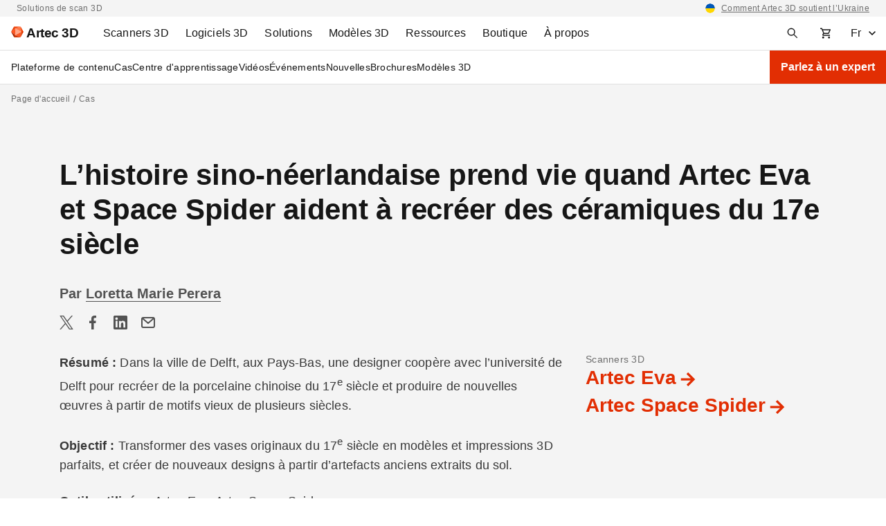

--- FILE ---
content_type: text/html; charset=UTF-8
request_url: https://www.artec3d.com/fr/cases/chinese-porcelain-3d-scanned
body_size: 191547
content:
<!DOCTYPE html>
<html lang="fr" dir="ltr" prefix="og: https://ogp.me/ns#">
  <head>
    <meta charset="utf-8" />
<noscript><style>form.antibot * :not(.antibot-message) { display: none !important; }</style>
</noscript><style>/* @see https://github.com/aFarkas/lazysizes#broken-image-symbol */.js img.lazyload:not([src]) { visibility: hidden; }/* @see https://github.com/aFarkas/lazysizes#automatically-setting-the-sizes-attribute */.js img.lazyloaded[data-sizes=auto] { display: block; width: 100%; }</style>
<meta name="description" content="Dans la ville de Delft, aux Pays-Bas, une designer coopère avec l’université de Delft pour recréer de la porcelaine chinoise du 17e siècle et produire de nouvelles œuvres à partir de motifs vieux de plusieurs siècles." />
<link rel="canonical" href="https://www.artec3d.com/fr/cases/chinese-porcelain-3d-scanned" />
<meta name="generator" content="Artec 3D LTD" />
<link rel="apple-touch-icon" sizes="76x76" href="/themes/custom/artecb4/img/meta-icons/apple-touch-icon-76x76.png" />
<link rel="apple-touch-icon" sizes="120x120" href="/themes/custom/artecb4/img/meta-icons/apple-touch-icon-120x120.png" />
<link rel="apple-touch-icon" sizes="152x152" href="/themes/custom/artecb4/img/meta-icons/apple-touch-icon-152x152.png" />
<link rel="apple-touch-icon-precomposed" href="/themes/custom/artecb4/img/meta-icons/apple-touch-icon-precomposed.png" />
<meta property="og:site_name" content="Solutions de scan professionnelles | Artec3D" />
<meta property="og:type" content="article" />
<meta property="og:url" content="https://www.artec3d.com/fr/cases/chinese-porcelain-3d-scanned" />
<meta property="og:title" content="L’histoire sino-néerlandaise prend vie quand Artec Eva et Space Spider aident à recréer des céramiques du 17e siècle" />
<meta property="og:description" content="Dans la ville de Delft, aux Pays-Bas, une designer coopère avec l’université de Delft pour recréer de la porcelaine chinoise du 17e siècle et produire de nouvelles œuvres à partir de motifs vieux de plusieurs siècles." />
<meta property="og:image" content="https://cdn.artec3d.com/content-hub-images/cases/dutch-chinese-history-comes-to-life-as-artec-eva-and-space-spider-help-recreate-17th-century-ceramics.jpg?VersionId=VpVOl3M046NG0hV6wfWjNbd4MVI5lfO8" />
<meta property="og:image:width" content="1200" />
<meta property="og:image:height" content="630" />
<meta name="twitter:card" content="summary_large_image" />
<meta name="MobileOptimized" content="width" />
<meta name="HandheldFriendly" content="true" />
<meta name="viewport" content="width=device-width, initial-scale=1.0" />
<link rel="alternate" hreflang="en" href="https://www.artec3d.com/cases/chinese-porcelain-3d-scanned" />
<link rel="alternate" hreflang="de" href="https://www.artec3d.com/de/cases/chinese-porcelain-3d-scanned" />
<link rel="alternate" hreflang="fr" href="https://www.artec3d.com/fr/cases/chinese-porcelain-3d-scanned" />
<link rel="alternate" hreflang="es" href="https://www.artec3d.com/es/cases/chinese-porcelain-3d-scanned" />
<link rel="alternate" hreflang="it" href="https://www.artec3d.com/it/cases/chinese-porcelain-3d-scanned" />
<link rel="alternate" hreflang="ja" href="https://www.artec3d.com/ja/cases/chinese-porcelain-3d-scanned" />
<link rel="alternate" hreflang="ko" href="https://www.artec3d.com/ko/cases/chinese-porcelain-3d-scanned" />
<link rel="alternate" hreflang="zh" href="https://www.artec3d.cn/cases/chinese-porcelain-3d-scanned" />
<link rel="icon" href="/themes/custom/artecb4/favicon.ico" type="image/vnd.microsoft.icon" />

    <title>L’histoire sino-néerlandaise prend vie quand Artec Eva et Space Spider aident à | Artec3D Applications</title>
    <link rel="preload" href="/themes/custom/artecb4/fonts/Roboto/Roboto.woff2" as="font" type="font/woff2" crossorigin="">
    <link rel="preload" href="/themes/custom/artecb4/fonts/Roboto/Roboto-Bold.woff2" as="font" type="font/woff2" crossorigin="">
    <link rel="preload" href="/themes/custom/artecb4/fonts/Inter/Inter-Bold.woff2" as="font" type="font/woff2" crossorigin="">
    <link rel="alternate" type="application/rss+xml" title="Artec3D Nouvelles" href="/fr/news/rss.php">
    <link rel="alternate" type="application/rss+xml" title="Artec3D Événements" href="/fr/events/rss.php">
    <script type="text/javascript">
      function getGtmSessionId(t){var e=function(){if(window.ga&&"function"==typeof window.ga.getAll)
      {var i=window.ga.getAll();i[1]?t(i[1].get("dimension3")):t("is not set (no data)")}
      else e.retries++,e.retries<e.maxRetries?setTimeout(e,500):window.ga
        &&"function"!=typeof window.ga.getAll?t("is not set (timeout not initialized)"):
          t("is not set (timeout no GA)")};e.retries=0,e.maxRetries=100,t("is not set (default)"),
        setTimeout(e)}
    </script>
    <meta name="yandex-verification" content="31d55f43837c1b3f">

     
              <!-- GTM -->
        <script>(function(w,d,s,l,i){w[l]=w[l]||[];w[l].push({'gtm.start':
              new Date().getTime(),event:'gtm.js'});var f=d.getElementsByTagName(s)[0],
            j=d.createElement(s),dl=l!='dataLayer'?'&l='+l:'';j.async=true;j.src=
            'https://www.googletagmanager.com/gtm.js?id='+i+dl;f.parentNode.insertBefore(j,f);
          })(window,document,'script','dataLayer','GTM-5GSB5M');</script>
        <!-- /GTM -->
          
    <link rel="manifest" href="/manifest.json">

    <link rel="stylesheet" media="all" href="/files/css/css_wghMWeDWBLrvDo-lktP2BaXNRUaW0ur59VPGfvxzIRg.css" />
<link rel="stylesheet" media="all" href="/files/css/css_s7CVvcFTSUkOQvt05eclKCs5zwi1jUQ77950AGUhXpM.css" />

    
      <!--[if gte IE 9]>
      <style type="text/css">
        .button-red {
          filter: none;
        }
      </style>
      <![endif]-->
  </head>

  
  <body>
          <!-- GTM -->
      <noscript><iframe src="https://www.googletagmanager.com/ns.html?id=GTM-5GSB5M"
                        height="0" width="0" style="display:none;visibility:hidden"></iframe></noscript>
      <!-- /GTM -->
      
    
      <div class="dialog-off-canvas-main-canvas" data-off-canvas-main-canvas>
    <div class="top-bar-descriptor gray-bg">
<div class="container">
<div class="d-flex justify-content-center justify-content-lg-between">
<div class="d-none d-lg-block">
<p>Solutions de scan 3D</p>
</div>

<div>
<p class="text-right"><span data-href="/fr/news/supporting-ukraine">Comment Artec 3D soutient l’Ukraine</span></p>
</div>
</div>
</div>
</div>

<header class="header">
  <div class="container header-menu-container pr-0">
    <div class="d-flex">

      <div class="header-menu-toggler">
                


<button
        class="btn-icon btn-ghost  header-menu-toggler--btn header-menu-toggler--btn-open"
    data-theme="artecb4"     aria-label="Main menu"      >

  
            <i class="icon"><svg xmlns="http://www.w3.org/2000/svg" width="16" height="16" fill="none" viewBox="0 0 16 16"><mask id="menu_toggler" width="20" height="20" x="-2" y="-2" maskUnits="userSpaceOnUse" style="mask-type:alpha"><path fill="#D9D9D9" d="M-2-2h20v20H-2z"/></mask><g mask="url(#menu_toggler)"><path fill="#161616" d="M1 12.5V11h14v1.5H1Zm0-3.75v-1.5h14v1.5H1ZM1 5V3.5h14V5H1Z"/></g></svg></i>
      
  </button>
                


<button
        class="btn-icon btn-ghost  header-menu-toggler--btn header-menu-toggler--btn-close white-bg"
    data-theme="artecb4"     aria-label="Close the main menu"      >

  
            <i class="icon"><svg width="24" height="24" viewBox="0 0 24 24" fill="none" xmlns="http://www.w3.org/2000/svg"><path fill-rule="evenodd" clip-rule="evenodd" d="M13.414 12l5.293-5.293a.999.999 0 10-1.414-1.414L12 10.586 6.707 5.293a.999.999 0 10-1.414 1.414L10.586 12l-5.293 5.293a.999.999 0 101.414 1.414L12 13.414l5.293 5.293a.997.997 0 001.414 0 .999.999 0 000-1.414L13.414 12z" fill="#161616"/></svg></i>
      
  </button>
        <div class="overlay overlay-mobile"></div>
      </div>

      <div class="header-logo">
                <a href="https://www.artec3d.com/fr" class="header-logo__link" aria-label="Artec 3D">
          <span class="header-logo__link-inner">
            <svg xmlns="http://www.w3.org/2000/svg" width="18" height="16" fill="none" viewBox="0 0 18 16"><g clip-path="url(#artec_logo)"><path fill="#FFA788" d="M14.787 8 6.102 3.09v9.82L14.787 8Z"/><path fill="#FC5722" d="m6.1 12.885.01-9.796L0 7.987l6.1 4.898ZM13.674 15.875 6.102 12.91 14.787 8l-1.113 7.875Z"/><path fill="#FF7847" d="M6.102 3.09 14.787 8 13.651.125 6.101 3.09Z"/><path fill="#F03D00" d="M13.651.125 6.101 3.09 4.35.125h9.302Z"/><path fill="#E53A00" d="M0 7.987 4.349.125 6.102 3.09 0 7.987Z"/><path fill="#A52300" d="m0 7.987 4.347 7.888 1.755-2.965L0 7.987Z"/><path fill="#C93200" d="M13.674 15.875 6.102 12.91l-1.756 2.965h9.328Z"/><path fill="#DE3800" d="m18 8-4.326 7.875L14.787 8H18Z"/><path fill="#F03D00" d="M13.651.125 18.001 8h-3.214L13.652.125Z"/></g><defs><clipPath id="artec_logo"><path fill="#fff" d="M0 .125h18v15.75H0z"/></clipPath></defs></svg>
            <span class="header-logo__text">Artec 3D</span>
          </span>
        </a>
      </div>

      <div class="header-menu">
          
<ul data-region="header" class="menu menu-level-0">
            
      <li class="menu-item menu-item--expanded left-panel-menu__group menu-group-3d-scanners">
        
                  <a href="/fr/portable-3d-scanners" aria-label="3D Scanners" tabindex="0" data-drupal-link-system-path="node/12845">                    <span class="left-panel-menu__title">Scanners 3D</span>
          <span class="left-panel-menu__icon-mob"><svg xmlns="http://www.w3.org/2000/svg" width="16" height="16" fill="none" viewBox="0 0 16 16"><path fill="#525252" d="m8 11.062-5-5L4.062 5 8 8.938 11.938 5 13 6.062l-5 5Z"/></svg></span>
        </a>
        
        <div class="left-panel-menu__group-links" data-group-links-index="1">
                                    <button data-href="/fr/portable-3d-scanners" class="left-panel-menu__item d-lg-none" data-button-index="1" aria-label="Tous les scanners 3D">
                Tous les scanners 3D
              </button>
                      
                                  
  
        


      <div class="submenu-wrapper group-3d-scanners">
        <ul class="menu container menu-level-1">
                  
        <li class="menu-item menu-item--expanded left-panel-menu__group submenu-active menu-item-tab submenu-all-3d-scanners-1">
                                                          <a href="/fr/portable-3d-scanners" class="menu-item--open-mobile menu-item--hide" data-drupal-link-system-path="node/12845">                                          <span class="left-panel-menu__title">Tous les scanners 3D</span>
              <span class="left-panel-menu__icon-desk"><svg xmlns="http://www.w3.org/2000/svg" width="16" height="16" viewBox="0 0 16 16" fill="none"><path d="M8.545 1.58 7.131 2.994 11.361 7H1v2h10.361l-4.23 4.006 1.414 1.414L14.965 8l-6.42-6.42Z" fill="#161616"/></svg>
</span>
              <span class="left-panel-menu__icon-mob"><svg xmlns="http://www.w3.org/2000/svg" width="16" height="16" fill="none" viewBox="0 0 16 16"><path fill="#525252" d="m8 11.062-5-5L4.062 5 8 8.938 11.938 5 13 6.062l-5 5Z"/></svg></span>
            </a>
                                      <button class="menu-item-tab-item menu-item-tab-item--active menu-group-3d-scanners-tab"
                      id="submenu-all-3d-scanners-1"
                      aria-label="Tous les scanners 3D">
                Tous les scanners 3D
              </button>
                      
                                
  
        


          <ul class="menu left-panel-menu__group-links menu-level-2">
                  
        <li class="menu-item">
                                <div class="link-with-description left-panel-menu__item" data-card-link="/fr/portable-3d-scanners/artec-eva" tabindex="0">
                              <span class="link-with-description__icon"><svg xmlns="http://www.w3.org/2000/svg" width="12" height="16" fill="none" viewBox="0 0 12 16">
  <g fill="#161616">
    <path fill-rule="evenodd" d="m4.964.565 4.162.595v14.285H4.58a1 1 0 0 1-.753-.341L1.74 12.718a3.418 3.418 0 0 1-.028-.032l-.352-.408a2 2 0 0 1-.393-1.904l.446-1.425c.077-.264.16-.523.24-.772l.087-.271c.36-1.136.79-2.475 1.205-3.767.332-1.035.655-2.04.925-2.887A1 1 0 0 1 4.964.565Zm1.662 3.88v6.162a.5.5 0 0 1-.314.464l-1.85.74a.5.5 0 0 1-.568-.142l-.58-.69a1.5 1.5 0 0 1-.285-1.412l1.378-4.42a1 1 0 0 1 .955-.702h1.264Z" clip-rule="evenodd"></path>
    <path d="M10.126 15.178V1.302l.141.02a1 1 0 0 1 .859.99v11.133a2 2 0 0 1-1 1.732Z"></path>
  </g>
</svg></span>
                            <div class="link-with-description__content">
                <a href="/fr/portable-3d-scanners/artec-eva" class="link-with-description__link" tabindex="-1" data-drupal-link-system-path="node/12850">Artec Eva</a>
                                                  <p>Léger et rapide, ce scanner à lumière structurée crée des modèles 3D haute qualité en couleur.</p>
                              </div>
            </div>
          
                                
  
        
  



                  </li>
                        
        <li class="menu-item">
                                <div class="link-with-description left-panel-menu__item" data-card-link="/fr/portable-3d-scanners/artec-leo" tabindex="0">
                              <span class="link-with-description__icon"><svg xmlns="http://www.w3.org/2000/svg" width="12" height="16" fill="none" viewBox="0 0 12 16">
  <path fill="#161616" d="m1.25.5 2.076.692a6 6 0 0 0 1.898.308h6.526v5H.25l1-6Zm1.786 7L1.857 13H.75v2a.5.5 0 0 0 .5.5h7.5a.5.5 0 0 0 .5-.5v-2H7.857l1.179-5.5h-1.5L6.357 13h-2.5l.773-3.605A.5.5 0 0 1 5.118 9h.299l.333-1.5H3.036Z"></path>
</svg></span>
                            <div class="link-with-description__content">
                <a href="/fr/portable-3d-scanners/artec-leo" class="link-with-description__link" tabindex="-1" data-drupal-link-system-path="node/13139">Artec Leo</a>
                                                  <p>Scanner laser 3D sans fil, piloté par l&#039;IA, avec ordinateur embarqué, écran tactile et batterie.</p>
                              </div>
            </div>
          
                                
  
        
  



                  </li>
                        
        <li class="menu-item">
                                <div class="link-with-description left-panel-menu__item" data-card-link="/fr/portable-3d-scanners/photogrammetry-metrology-kit" tabindex="0">
                              <span class="link-with-description__icon"><svg xmlns="http://www.w3.org/2000/svg" width="18" height="18" fill="none" viewBox="0 0 18 18">
  <path fill="#1C1B1F" fill-rule="evenodd" d="M2.383 15.617c.255.255.565.383.93.383h11.374c.365 0 .675-.128.93-.383s.383-.565.383-.93v-8.75c0-.364-.128-.674-.383-.929a1.264 1.264 0 0 0-.93-.383h-3.062V3.312c0-.364-.128-.674-.383-.929a1.264 1.264 0 0 0-.93-.383H7.688c-.365 0-.675.128-.93.383a1.264 1.264 0 0 0-.383.93v1.312H3.312c-.364 0-.674.128-.929.383a1.264 1.264 0 0 0-.383.93v8.75c0 .364.128.674.383.929Zm7.93-10.992H7.687V3.312h2.625v1.313Zm-2.745 8.162.929-.928-1.547-1.546 1.547-1.547-.929-.928-1.546 1.546-1.547-1.546-.928.928 1.547 1.546-1.547 1.547.928.928 1.547-1.546 1.546 1.546Z" clip-rule="evenodd"></path>
</svg></span>
                            <div class="link-with-description__content">
                <a href="/fr/portable-3d-scanners/photogrammetry-metrology-kit" class="link-with-description__link" tabindex="-1" data-drupal-link-system-path="node/12721">Kit de métrologie Artec</a>
                                                  <p>Solution de photogrammétrie industrielle offrant une précision volumétrique exceptionnelle.</p>
                              </div>
            </div>
          
                                
  
        
  



                  </li>
                        
        <li class="menu-item">
                                <div class="link-with-description left-panel-menu__item" data-card-link="/fr/portable-3d-scanners/artec-micro" tabindex="0">
                              <span class="link-with-description__icon"><svg xmlns="http://www.w3.org/2000/svg" width="18" height="18" fill="none" viewBox="0 0 18 18">
  <g fill="#161616">
    <path d="M16 3a1 1 0 0 0-1-1H3a1 1 0 0 0-1 1v13h14v-2H9v-1h4v-1H5V5h3.5L9 6h3l.5-1H16V3Z"></path>
    <circle cx="10.5" cy="7.5" r=".5"></circle>
    <circle cx="10.5" cy="9.5" r=".5"></circle>
  </g>
</svg></span>
                            <div class="link-with-description__content">
                <a href="/fr/portable-3d-scanners/artec-micro" class="link-with-description__link" tabindex="-1" data-drupal-link-system-path="node/12968">Artec Micro II</a>
                                                  <p>Scanner 3D de bureau haute résolution pour la numérisation de petits objets avec une précision de 5 microns.</p>
                              </div>
            </div>
          
                                
  
        
  



                  </li>
                        
        <li class="menu-item">
                                <div class="link-with-description left-panel-menu__item" data-card-link="/fr/portable-3d-scanners/laser-point" tabindex="0">
                              <span class="link-with-description__icon"><svg xmlns="http://www.w3.org/2000/svg" width="18" height="18" fill="none" viewBox="0 0 18 18">
  <path fill="#000" fill-rule="evenodd" d="M7.084 1.98h3.046-.374v2.555L8.47 5.822a.751.751 0 0 0-.22.532v4.339c0 .152.046.3.132.425l1.237 1.8-.237 3.09.166.012a1.007 1.007 0 0 1-.169-.008l-3.227-.443a.754.754 0 0 1-.65-.747v-1.618c0-.143.06-.28.167-.375l.783-.7a.502.502 0 0 0 .167-.374V5.674a.502.502 0 0 0-.13-.339l-.768-.84a.502.502 0 0 1-.078-.564l.348-.696.42-.84a.754.754 0 0 1 .674-.416Zm3.319 13.778 2.097-.779-.5-4v-4.5l.5-3.5-1.744-.736v2.395c0 .2-.08.39-.22.531L9.25 6.457v4.159l1.243 1.808a.75.75 0 0 1 .13.483l-.22 2.851Z" clip-rule="evenodd"></path>
</svg></span>
                            <div class="link-with-description__content">
                <a href="/fr/portable-3d-scanners/laser-point" class="link-with-description__link" tabindex="-1" data-drupal-link-system-path="node/13152">Artec Point</a>
                                                  <p>Scanner laser certifié ISO d&#039;une précision de 0,02 mm. Parfait pour la métrologie et d&#039;autres utilisations industrielles.</p>
                              </div>
            </div>
          
                                
  
        
  



                  </li>
                        
        <li class="menu-item">
                                <div class="link-with-description left-panel-menu__item" data-card-link="/fr/portable-3d-scanners/laser-ray" tabindex="0">
                              <span class="link-with-description__icon"><svg xmlns="http://www.w3.org/2000/svg" width="18" height="18" fill="none" viewBox="0 0 18 18">
  <path fill="#161616" d="M10.2 8.79H7.64V3h2.56v5.79ZM15.61 3h-3.37v-.49a.528.528 0 0 0-.52-.51c-.28 0-.51.23-.51.51v6.25c0 .57-.46 1.04-1.04 1.04H7.65c-.57 0-1.04-.46-1.04-1.04V2.51A.506.506 0 0 0 6.1 2c-.28 0-.51.23-.51.51V3h-3.2c-.49 0-.89.4-.89.9v9.22c0 .49.4.89.89.89H15.6c.49 0 .89-.4.89-.89V3.9a.88.88 0 0 0-.88-.9ZM5.38 16h7.22v-1H5.38v1Z"></path>
</svg></span>
                            <div class="link-with-description__content">
                <a href="/fr/portable-3d-scanners/laser-ray" class="link-with-description__link" tabindex="-1" data-drupal-link-system-path="node/12822">Artec Ray II</a>
                                                  <p>Scanner laser LiDAR à longue portée, conçu pour capturer rapidement des objets de grande taille ou massifs.</p>
                              </div>
            </div>
          
                                
  
        
  



                  </li>
                        
        <li class="menu-item">
                                <div class="link-with-description left-panel-menu__item" data-card-link="/fr/portable-3d-scanners/artec-spider" tabindex="0">
                              <span class="link-with-description__icon"><svg xmlns="http://www.w3.org/2000/svg" width="18" height="18" fill="none" viewBox="0 0 18 18">
  <path fill="#000" fill-rule="evenodd" d="m8.448 2.23-.272 1.434a.73.73 0 0 0 .717.865c.611 0 1.107.495 1.107 1.107v6.836c0 .568-.46 1.028-1.028 1.028h-.219a.755.755 0 0 0-.755.75L7.99 16h-.12l-2.72-1.587a3.057 3.057 0 0 1-1.463-3.208l1.27-6.709c.07-.376.308-.7.644-.883l2.525-1.367.322-.016Zm1.027-.053-.26 1.376A2.107 2.107 0 0 1 11 5.636v6.836A2.028 2.028 0 0 1 8.997 14.5L8.99 16h4.357l1.019-1.512V4.793L13.164 2.15A.255.255 0 0 0 12.919 2l-3.444.177ZM6.12 11.158l.735-5.148C6.938 5.43 7.435 5 8.02 5a.98.98 0 0 1 .98.98v5.96c0 .521-.511.89-1.006.725l-1.188-.396a1.019 1.019 0 0 1-.686-1.11Z" clip-rule="evenodd"></path>
</svg></span>
                            <div class="link-with-description__content">
                <a href="/fr/portable-3d-scanners/artec-spider" class="link-with-description__link" tabindex="-1" data-drupal-link-system-path="node/13104">Artec Spider II</a>
                                                  <p>Scanner portable haute résolution pour la capture sans cible de surfaces complexes.</p>
                              </div>
            </div>
          
                                
  
        
  



                  </li>
            </ul>
  


  



                  </li>
                        
        <li class="menu-item menu-item--expanded left-panel-menu__group menu-item-tab submenu-accessories-2">
                                                          <a href="/fr/3d-scanning-equipment" class="left-panel-menu__item" data-drupal-link-system-path="node/12967">                                          <span class="left-panel-menu__title">Tous les accessoires</span>
              <span class="left-panel-menu__icon-desk"><svg xmlns="http://www.w3.org/2000/svg" width="16" height="16" viewBox="0 0 16 16" fill="none"><path d="M8.545 1.58 7.131 2.994 11.361 7H1v2h10.361l-4.23 4.006 1.414 1.414L14.965 8l-6.42-6.42Z" fill="#161616"/></svg>
</span>
              <span class="left-panel-menu__icon-mob"><svg xmlns="http://www.w3.org/2000/svg" width="16" height="16" fill="none" viewBox="0 0 16 16"><path fill="#525252" d="m8 11.062-5-5L4.062 5 8 8.938 11.938 5 13 6.062l-5 5Z"/></svg></span>
            </a>
                                      <button class="menu-item-tab-item menu-group-3d-scanners-tab"
                      id="submenu-accessories-2"
                      aria-label="Accessoires">
                Accessoires
              </button>
                      
                                
  
        


          <ul class="menu left-panel-menu__group-links menu-level-2">
                  
        <li class="menu-item">
                                <div class="link-with-description left-panel-menu__item" data-card-link="/fr/3d-scanning-equipment/eva" tabindex="0">
                              <span class="link-with-description__icon"><svg xmlns="http://www.w3.org/2000/svg" width="12" height="16" fill="none" viewBox="0 0 12 16">
  <g fill="#161616">
    <path fill-rule="evenodd" d="m4.964.565 4.162.595v14.285H4.58a1 1 0 0 1-.753-.341L1.74 12.718a3.418 3.418 0 0 1-.028-.032l-.352-.408a2 2 0 0 1-.393-1.904l.446-1.425c.077-.264.16-.523.24-.772l.087-.271c.36-1.136.79-2.475 1.205-3.767.332-1.035.655-2.04.925-2.887A1 1 0 0 1 4.964.565Zm1.662 3.88v6.162a.5.5 0 0 1-.314.464l-1.85.74a.5.5 0 0 1-.568-.142l-.58-.69a1.5 1.5 0 0 1-.285-1.412l1.378-4.42a1 1 0 0 1 .955-.702h1.264Z" clip-rule="evenodd"></path>
    <path d="M10.126 15.178V1.302l.141.02a1 1 0 0 1 .859.99v11.133a2 2 0 0 1-1 1.732Z"></path>
  </g>
</svg></span>
                            <div class="link-with-description__content">
                <a href="/fr/3d-scanning-equipment/eva" class="link-with-description__link" tabindex="-1" data-drupal-link-system-path="node/12973">Pour Eva</a>
                                                  <p>Améliorez les performances de votre scanner et préparez-le à des missions de scan longue durée.</p>
                              </div>
            </div>
          
                                
  
        
  



                  </li>
                        
        <li class="menu-item">
                                <div class="link-with-description left-panel-menu__item" data-card-link="/fr/3d-scanning-equipment/leo" tabindex="0">
                              <span class="link-with-description__icon"><svg xmlns="http://www.w3.org/2000/svg" width="12" height="16" fill="none" viewBox="0 0 12 16">
  <path fill="#161616" d="m1.25.5 2.076.692a6 6 0 0 0 1.898.308h6.526v5H.25l1-6Zm1.786 7L1.857 13H.75v2a.5.5 0 0 0 .5.5h7.5a.5.5 0 0 0 .5-.5v-2H7.857l1.179-5.5h-1.5L6.357 13h-2.5l.773-3.605A.5.5 0 0 1 5.118 9h.299l.333-1.5H3.036Z"></path>
</svg></span>
                            <div class="link-with-description__content">
                <a href="/fr/3d-scanning-equipment/leo" class="link-with-description__link" tabindex="-1" data-drupal-link-system-path="node/12970">Pour Leo</a>
                                                  <p>Équipez-vous pour des projets de scan dans des environnements difficiles grâce à des modules complémentaires personnalisés.</p>
                              </div>
            </div>
          
                                
  
        
  



                  </li>
                        
        <li class="menu-item">
                                <div class="link-with-description left-panel-menu__item" data-card-link="/fr/3d-scanning-equipment/ray" tabindex="0">
                              <span class="link-with-description__icon"><svg xmlns="http://www.w3.org/2000/svg" width="18" height="18" fill="none" viewBox="0 0 18 18">
  <path fill="#161616" d="M10.2 8.79H7.64V3h2.56v5.79ZM15.61 3h-3.37v-.49a.528.528 0 0 0-.52-.51c-.28 0-.51.23-.51.51v6.25c0 .57-.46 1.04-1.04 1.04H7.65c-.57 0-1.04-.46-1.04-1.04V2.51A.506.506 0 0 0 6.1 2c-.28 0-.51.23-.51.51V3h-3.2c-.49 0-.89.4-.89.9v9.22c0 .49.4.89.89.89H15.6c.49 0 .89-.4.89-.89V3.9a.88.88 0 0 0-.88-.9ZM5.38 16h7.22v-1H5.38v1Z"></path>
</svg></span>
                            <div class="link-with-description__content">
                <a href="/fr/3d-scanning-equipment/ray" class="link-with-description__link" tabindex="-1" data-drupal-link-system-path="node/12969">Pour Ray II</a>
                                                  <p>Protégez votre LiDAR contre les chocs et augmentez sa portée grâce à des accessoires incontournables.</p>
                              </div>
            </div>
          
                                
  
        
  



                  </li>
                        
        <li class="menu-item">
                                <div class="link-with-description left-panel-menu__item" data-card-link="/fr/3d-scanning-equipment/space-spider" tabindex="0">
                              <span class="link-with-description__icon"><svg xmlns="http://www.w3.org/2000/svg" width="18" height="18" fill="none" viewBox="0 0 18 18">
  <path fill="#000" fill-rule="evenodd" d="m8.448 2.23-.272 1.434a.73.73 0 0 0 .717.865c.611 0 1.107.495 1.107 1.107v6.836c0 .568-.46 1.028-1.028 1.028h-.219a.755.755 0 0 0-.755.75L7.99 16h-.12l-2.72-1.587a3.057 3.057 0 0 1-1.463-3.208l1.27-6.709c.07-.376.308-.7.644-.883l2.525-1.367.322-.016Zm1.027-.053-.26 1.376A2.107 2.107 0 0 1 11 5.636v6.836A2.028 2.028 0 0 1 8.997 14.5L8.99 16h4.357l1.019-1.512V4.793L13.164 2.15A.255.255 0 0 0 12.919 2l-3.444.177ZM6.12 11.158l.735-5.148C6.938 5.43 7.435 5 8.02 5a.98.98 0 0 1 .98.98v5.96c0 .521-.511.89-1.006.725l-1.188-.396a1.019 1.019 0 0 1-.686-1.11Z" clip-rule="evenodd"></path>
</svg></span>
                            <div class="link-with-description__content">
                <a href="/fr/3d-scanning-equipment/space-spider" class="link-with-description__link" tabindex="-1" data-drupal-link-system-path="node/12972">Pour Space Spider</a>
                                                  <p>Accélérez votre vitesse de scan, gagnez en mobilité et bénéficiez d&#039;une précision irréprochable, même dans des conditions défavorables.</p>
                              </div>
            </div>
          
                                
  
        
  



                  </li>
            </ul>
  


  



                  </li>
            </ul>
      </div>
  


  



                  </div>

      </li>
                
      <li class="menu-item menu-item--expanded left-panel-menu__group menu-group-3d-software">
        
                  <a href="/fr/3d-software" aria-label="3D Software" tabindex="0" data-drupal-link-system-path="node/13231">                    <span class="left-panel-menu__title">Logiciels 3D</span>
          <span class="left-panel-menu__icon-mob"><svg xmlns="http://www.w3.org/2000/svg" width="16" height="16" fill="none" viewBox="0 0 16 16"><path fill="#525252" d="m8 11.062-5-5L4.062 5 8 8.938 11.938 5 13 6.062l-5 5Z"/></svg></span>
        </a>
        
        <div class="left-panel-menu__group-links" data-group-links-index="2">
                                    <button data-href="/fr/3d-software" class="left-panel-menu__item d-lg-none" data-button-index="2" aria-label="Tous les logiciels 3D">
                Tous les logiciels 3D
              </button>
                      
                                  
  
        


      <div class="submenu-wrapper group-3d-software">
        <ul class="menu container menu-level-1">
                  
        <li class="menu-item menu-item--expanded left-panel-menu__group submenu-active menu-item-tab submenu-artec-3d-1">
                                                          <a href="" aria-label="Artec 3D" class="menu-item--hide">                                          <span class="left-panel-menu__title">Artec 3D</span>
              <span class="left-panel-menu__icon-desk"><svg xmlns="http://www.w3.org/2000/svg" width="16" height="16" viewBox="0 0 16 16" fill="none"><path d="M8.545 1.58 7.131 2.994 11.361 7H1v2h10.361l-4.23 4.006 1.414 1.414L14.965 8l-6.42-6.42Z" fill="#161616"/></svg>
</span>
              <span class="left-panel-menu__icon-mob"><svg xmlns="http://www.w3.org/2000/svg" width="16" height="16" fill="none" viewBox="0 0 16 16"><path fill="#525252" d="m8 11.062-5-5L4.062 5 8 8.938 11.938 5 13 6.062l-5 5Z"/></svg></span>
            </a>
                                      <button class="menu-item-tab-item menu-item-tab-item--active menu-group-3d-software-tab"
                      id="submenu-artec-3d-1"
                      aria-label="Artec 3D">
                Artec 3D
              </button>
                      
                                
  
        


          <ul class="menu left-panel-menu__group-links menu-level-2">
                  
        <li class="menu-item">
                                <div class="link-with-description left-panel-menu__item" data-card-link="/fr/3d-software/artec-studio" tabindex="0">
                              <span class="link-with-description__icon"><svg xmlns="http://www.w3.org/2000/svg" width="18" height="18" fill="none" viewBox="0 0 18 18">
  <path fill="#F03D00" fill-rule="evenodd" d="M.218 1.092C0 1.52 0 2.08 0 3.2v11.6c0 1.12 0 1.68.218 2.108a2 2 0 0 0 .874.874C1.52 18 2.08 18 3.2 18h11.6c1.12 0 1.68 0 2.108-.218a2 2 0 0 0 .874-.874C18 16.48 18 15.92 18 14.8V3.2c0-1.12 0-1.68-.218-2.108a2 2 0 0 0-.874-.874C16.48 0 15.92 0 14.8 0H3.2C2.08 0 1.52 0 1.092.218a2 2 0 0 0-.874.874ZM2.293 13h1.494l.64-1.906h2.905L7.972 13h1.495L6.742 5.271H5.014L2.293 13Zm4.661-3.03L5.908 6.856h-.06L4.803 9.97h2.151Zm6.63-3.344c.261.184.41.44.445.77h1.347a2.013 2.013 0 0 0-.366-1.155 2.35 2.35 0 0 0-.977-.789c-.413-.19-.893-.286-1.442-.286-.54 0-1.025.095-1.453.286a2.443 2.443 0 0 0-1.015.797c-.246.342-.37.74-.37 1.196 0 .554.184.998.551 1.332.37.332.873.58 1.51.744l.879.226c.277.07.518.151.725.242a1.3 1.3 0 0 1 .486.332c.116.13.175.296.178.498a.929.929 0 0 1-.2.58c-.131.165-.312.293-.544.386-.229.09-.495.136-.8.136-.292 0-.556-.044-.792-.132a1.318 1.318 0 0 1-.57-.4 1.17 1.17 0 0 1-.25-.672H9.55c.02.513.154.948.4 1.306.25.357.594.629 1.034.815.443.186.965.279 1.567.279.618 0 1.146-.096 1.58-.287.439-.194.773-.462 1.005-.804.231-.344.347-.743.347-1.196 0-.335-.063-.626-.189-.875a1.942 1.942 0 0 0-.513-.638 2.967 2.967 0 0 0-.728-.438 4.993 4.993 0 0 0-.842-.275l-.725-.182a4.588 4.588 0 0 1-.471-.14 2.155 2.155 0 0 1-.427-.203 1.001 1.001 0 0 1-.305-.302.872.872 0 0 1 .06-.936c.11-.15.27-.27.48-.358.208-.088.458-.132.75-.132.415 0 .753.091 1.012.275Z" clip-rule="evenodd"></path>
</svg></span>
                            <div class="link-with-description__content">
                <a href="/fr/3d-software/artec-studio" class="link-with-description__link" tabindex="-1" data-drupal-link-system-path="node/13465">Artec Studio 20</a>
                                                  <p>Transformez vos scans, photos et vidéos en modèles 3D et en fichiers CAO pour l&#039;inspection, la rétro-ingénierie et bien plus encore.</p>
                              </div>
            </div>
          
                                
  
        
  



                  </li>
                        
        <li class="menu-item">
                                <div class="link-with-description left-panel-menu__item" data-card-link="/fr/3d-software/artec-studio/lite" tabindex="0">
                              <span class="link-with-description__icon"><svg xmlns="http://www.w3.org/2000/svg" width="18" height="18" fill="none" viewBox="0 0 18 18">
  <mask id="mask0_2178_8033" width="18" height="18" x="0" y="0" maskUnits="userSpaceOnUse" style="mask-type:alpha">
    <path fill="#D9D9D9" d="M0 0h18v18H0z"></path>
  </mask>
  <g mask="url(#mask0_2178_8033)">
    <path fill="#161616" d="M8.25 14.569V9.43l-4.5-2.606v5.138l4.5 2.606Zm1.5 0 4.5-2.607V6.826l-4.5 2.606v5.138ZM9 8.137l4.444-2.568L9 3 4.556 5.569 9 8.137Zm-6 5.138a1.461 1.461 0 0 1-.75-1.294V6.02A1.461 1.461 0 0 1 3 4.725l5.25-3.019a1.475 1.475 0 0 1 1.5 0L15 4.725a1.46 1.46 0 0 1 .75 1.294v5.962a1.46 1.46 0 0 1-.75 1.294l-5.25 3.019a1.475 1.475 0 0 1-1.5 0L3 13.275Z"></path>
  </g>
</svg></span>
                            <div class="link-with-description__content">
                <a href="/fr/3d-software/artec-studio/lite" class="link-with-description__link" tabindex="-1" data-drupal-link-system-path="node/13466">Artec Studio Lite</a>
                                    
            

      
  <span class="tag-new support-info notification-info-background support-info-border-02 link-with-description__flag"
    >
    
            <p>Nouveautés</p>
      
  </span>
  
      
                                                  <p>Transformez vos données en modèles 3D riches en caractéristiques.</p>
                              </div>
            </div>
          
                                
  
        
  



                  </li>
                        
        <li class="menu-item">
                                <div class="link-with-description left-panel-menu__item" data-card-link="/fr/3d-software/artec-cloud" tabindex="0">
                              <span class="link-with-description__icon"><svg xmlns="http://www.w3.org/2000/svg" width="18" height="18" fill="none" viewBox="0 0 18 18">
  <path id="Subtract" fill="#6B87FA" fill-rule="evenodd" d="M.218 1.092C0 1.52 0 2.08 0 3.2v11.6c0 1.12 0 1.68.218 2.108a2 2 0 0 0 .874.874C1.52 18 2.08 18 3.2 18h11.6c1.12 0 1.68 0 2.108-.218a2 2 0 0 0 .874-.874C18 16.48 18 15.92 18 14.8V3.2c0-1.12 0-1.68-.218-2.108a2 2 0 0 0-.874-.874C16.48 0 15.92 0 14.8 0H3.2C2.08 0 1.52 0 1.092.218a2 2 0 0 0-.874.874ZM1.914 13h1.494l.64-1.906h2.905L7.593 13h1.495L6.363 5.271H4.635L1.914 13Zm4.661-3.03L5.53 6.856h-.06L4.425 9.97h2.15Zm7.84-2.091h1.412a3.172 3.172 0 0 0-.37-1.147 2.833 2.833 0 0 0-.713-.853 3.075 3.075 0 0 0-.99-.532c-.369-.121-.769-.181-1.2-.181-.674 0-1.277.157-1.81.471-.534.315-.955.769-1.265 1.363-.31.59-.464 1.303-.464 2.136 0 .83.153 1.542.46 2.136.307.593.728 1.047 1.26 1.362.534.314 1.14.472 1.82.472.46 0 .88-.068 1.257-.204.377-.138.706-.33.988-.574.282-.246.51-.53.683-.853.176-.322.29-.666.344-1.034l-1.412-.007a1.682 1.682 0 0 1-1.192 1.324c-.202.06-.418.091-.65.091-.417 0-.788-.102-1.113-.306-.322-.206-.576-.51-.762-.913-.184-.405-.275-.903-.275-1.494 0-.581.091-1.073.275-1.476.184-.405.438-.712.762-.92a2.001 2.001 0 0 1 1.117-.318c.237 0 .457.033.66.098a1.655 1.655 0 0 1 .955.743c.109.18.183.385.223.616Z" clip-rule="evenodd"></path>
</svg></span>
                            <div class="link-with-description__content">
                <a href="/fr/3d-software/artec-cloud" class="link-with-description__link" tabindex="-1" data-drupal-link-system-path="node/12731">Artec Cloud</a>
                                                  <p>Sauvegardez, stockez, partagez, synchronisez et visualisez vos données de scan 3D sur n&#039;importe quel navigateur.</p>
                              </div>
            </div>
          
                                
  
        
  



                  </li>
            </ul>
  


  



                  </li>
                        
        <li class="menu-item menu-item--expanded left-panel-menu__group menu-item-tab submenu-geomagic-2">
                                                          <a href="" aria-label="Geomagic" class="menu-item--hide">                                          <span class="left-panel-menu__title">Geomagic</span>
              <span class="left-panel-menu__icon-desk"><svg xmlns="http://www.w3.org/2000/svg" width="16" height="16" viewBox="0 0 16 16" fill="none"><path d="M8.545 1.58 7.131 2.994 11.361 7H1v2h10.361l-4.23 4.006 1.414 1.414L14.965 8l-6.42-6.42Z" fill="#161616"/></svg>
</span>
              <span class="left-panel-menu__icon-mob"><svg xmlns="http://www.w3.org/2000/svg" width="16" height="16" fill="none" viewBox="0 0 16 16"><path fill="#525252" d="m8 11.062-5-5L4.062 5 8 8.938 11.938 5 13 6.062l-5 5Z"/></svg></span>
            </a>
                                      <button class="menu-item-tab-item menu-group-3d-software-tab"
                      id="submenu-geomagic-2"
                      aria-label="Geomagic">
                Geomagic
              </button>
                      
                                
  
        


          <ul class="menu left-panel-menu__group-links menu-level-2">
                  
        <li class="menu-item">
                                <div class="link-with-description left-panel-menu__item" data-card-link="/fr/3d-software/geomagic-design-x" tabindex="0">
                              <span class="link-with-description__icon"><svg xmlns="http://www.w3.org/2000/svg" xmlns:xlink="http://www.w3.org/1999/xlink" width="18" height="18" fill="none" viewBox="0 0 18 18">
  <g clip-path="url(#clip0_1331_12062)">
    <path fill="url(#pattern0_1331_12062)" d="M0 0h18v18H0z"></path>
  </g>
  <defs>
    <clipPath id="clip0_1331_12062">
      <path fill="#fff" d="M0 0h18v18H0z"></path>
    </clipPath>
    <pattern id="pattern0_1331_12062" width="1" height="1" patternContentUnits="objectBoundingBox">
      <use xlink:href="#image0_1331_12062" transform="matrix(.01587 0 0 .01587 -.008 0)"></use>
    </pattern>
    <image xlink:href="[data-uri]" id="image0_1331_12062" width="64" height="63"></image>
  </defs>
</svg></span>
                            <div class="link-with-description__content">
                <a href="/fr/3d-software/geomagic-design-x" class="link-with-description__link" tabindex="-1" data-drupal-link-system-path="node/13362">Geomagic Design X</a>
                                                  <p>Convertissez les données de scan en modèles CAO solides et éditables.</p>
                              </div>
            </div>
          
                                
  
        
  



                  </li>
                        
        <li class="menu-item">
                                <div class="link-with-description left-panel-menu__item" data-card-link="/fr/3d-software/geomagic-control-x" tabindex="0">
                              <span class="link-with-description__icon"><svg xmlns="http://www.w3.org/2000/svg" xmlns:xlink="http://www.w3.org/1999/xlink" width="18" height="18" fill="none" viewBox="0 0 18 18">
  <g clip-path="url(#clip0_1331_12081)">
    <path fill="url(#pattern0_1331_12081)" d="M0 0h18v18H0z"></path>
  </g>
  <defs>
    <clipPath id="clip0_1331_12081">
      <path fill="#fff" d="M0 0h18v18H0z"></path>
    </clipPath>
    <pattern id="pattern0_1331_12081" width="1" height="1" patternContentUnits="objectBoundingBox">
      <use xlink:href="#image0_1331_12081" transform="scale(.00781)"></use>
    </pattern>
    <image xlink:href="[data-uri]" id="image0_1331_12081" width="128" height="128"></image>
  </defs>
</svg></span>
                            <div class="link-with-description__content">
                <a href="/fr/3d-software/geomagic-control-x" class="link-with-description__link" tabindex="-1" data-drupal-link-system-path="node/13016">Geomagic Control X</a>
                                                  <p>Capture de données de scan 3D, interprétation et inspection de qualité professionnelle.</p>
                              </div>
            </div>
          
                                
  
        
  



                  </li>
                        
        <li class="menu-item">
                                <div class="link-with-description left-panel-menu__item" data-card-link="/fr/3d-software/geomagic-freeform" tabindex="0">
                              <span class="link-with-description__icon"><svg xmlns="http://www.w3.org/2000/svg" xmlns:xlink="http://www.w3.org/1999/xlink" width="18" height="18" fill="none" viewBox="0 0 18 18">
  <g clip-path="url(#clip0_1331_12100)">
    <path fill="url(#pattern0_1331_12100)" d="M0 0h18v18H0z"></path>
  </g>
  <defs>
    <clipPath id="clip0_1331_12100">
      <path fill="#fff" d="M0 0h18v18H0z"></path>
    </clipPath>
    <pattern id="pattern0_1331_12100" width="1" height="1" patternContentUnits="objectBoundingBox">
      <use xlink:href="#image0_1331_12100" transform="translate(0 -.002) scale(.00392)"></use>
    </pattern>
    <image xlink:href="[data-uri]" id="image0_1331_12100" width="255" height="256"></image>
  </defs>
</svg></span>
                            <div class="link-with-description__content">
                <a href="/fr/3d-software/geomagic-freeform" class="link-with-description__link" tabindex="-1" data-drupal-link-system-path="node/12737">Geomagic Freeform</a>
                                                  <p>Concevez et fabriquez des formes organiques pour la sculpture 3D, le surfaçage et la modélisation CAO.</p>
                              </div>
            </div>
          
                                
  
        
  



                  </li>
                        
        <li class="menu-item">
                                <div class="link-with-description left-panel-menu__item" data-card-link="/fr/3d-software/geomagic-wrap" tabindex="0">
                              <span class="link-with-description__icon"><svg xmlns="http://www.w3.org/2000/svg" xmlns:xlink="http://www.w3.org/1999/xlink" width="18" height="18" fill="none" viewBox="0 0 18 18">
  <g clip-path="url(#clip0_1331_12119)">
    <path fill="url(#pattern0_1331_12119)" d="M0 0h18v18H0z"></path>
  </g>
  <defs>
    <clipPath id="clip0_1331_12119">
      <path fill="#fff" d="M0 0h18v18H0z"></path>
    </clipPath>
    <pattern id="pattern0_1331_12119" width="1" height="1" patternContentUnits="objectBoundingBox">
      <use xlink:href="#image0_1331_12119" transform="matrix(.01563 0 0 .01563 -.016 0)"></use>
    </pattern>
    <image xlink:href="[data-uri]" id="image0_1331_12119" width="66" height="64"></image>
  </defs>
</svg></span>
                            <div class="link-with-description__content">
                <a href="/fr/3d-software/geomagic-wrap" class="link-with-description__link" tabindex="-1" data-drupal-link-system-path="node/12739">Geomagic Wrap</a>
                                                  <p>Transformez les données 3D et les fichiers importés en modèles utilisables grâce à cette solution de surfaçage avancée.</p>
                              </div>
            </div>
          
                                
  
        
  



                  </li>
                        
        <li class="menu-item">
                                <div class="link-with-description left-panel-menu__item" data-card-link="/fr/3d-software/solidworks-cad" tabindex="0">
                              <span class="link-with-description__icon"><svg xmlns="http://www.w3.org/2000/svg" xmlns:xlink="http://www.w3.org/1999/xlink" width="18" height="18" fill="none" viewBox="0 0 18 18">
  <g clip-path="url(#clip0_1331_12138)">
    <path fill="url(#pattern0_1331_12138)" d="M0 0h18v18H0z"></path>
  </g>
  <defs>
    <clipPath id="clip0_1331_12138">
      <path fill="#fff" d="M0 0h18v18H0z"></path>
    </clipPath>
    <pattern id="pattern0_1331_12138" width="1" height="1" patternContentUnits="objectBoundingBox">
      <use xlink:href="#image0_1331_12138" transform="scale(.00444)"></use>
    </pattern>
    <image xlink:href="[data-uri]" id="image0_1331_12138" width="225" height="225"></image>
  </defs>
</svg></span>
                            <div class="link-with-description__content">
                <a href="/fr/3d-software/solidworks-cad" class="link-with-description__link" tabindex="-1" data-drupal-link-system-path="node/13096">Geomagic for SolidWorks</a>
                                                  <p>Logiciel de CAO aux normes de l&#039;industrie pour la conception et l&#039;ingénierie.</p>
                              </div>
            </div>
          
                                
  
        
  



                  </li>
            </ul>
  


  



                  </li>
            </ul>
      </div>
  


  



                  </div>

      </li>
                
      <li class="menu-item menu-item--expanded left-panel-menu__group menu-group-solutions menu-full">
        
                  <a href="/fr/3d-scanning-solutions" aria-label="Solutions" tabindex="0" data-drupal-link-system-path="node/12725">                    <span class="left-panel-menu__title">Solutions</span>
          <span class="left-panel-menu__icon-mob"><svg xmlns="http://www.w3.org/2000/svg" width="16" height="16" fill="none" viewBox="0 0 16 16"><path fill="#525252" d="m8 11.062-5-5L4.062 5 8 8.938 11.938 5 13 6.062l-5 5Z"/></svg></span>
        </a>
        
        <div class="left-panel-menu__group-links" data-group-links-index="3">
                                    <button data-href="/fr/3d-scanning-solutions" class="left-panel-menu__item d-lg-none" data-button-index="3" aria-label="Toutes les solutions">
                Toutes les solutions
              </button>
                      
                                  
  
        


      <div class="submenu-wrapper group-solutions">
        <ul class="menu container menu-level-1">
                  
        <li class="menu-item menu-item--expanded left-panel-menu__group submenu-active menu-item-tab submenu-by-industry-1">
                                                          <a href="" aria-label="By industry" class="left-panel-menu__item">                                          <span class="left-panel-menu__title">Par industrie</span>
              <span class="left-panel-menu__icon-desk"><svg xmlns="http://www.w3.org/2000/svg" width="16" height="16" viewBox="0 0 16 16" fill="none"><path d="M8.545 1.58 7.131 2.994 11.361 7H1v2h10.361l-4.23 4.006 1.414 1.414L14.965 8l-6.42-6.42Z" fill="#161616"/></svg>
</span>
              <span class="left-panel-menu__icon-mob"><svg xmlns="http://www.w3.org/2000/svg" width="16" height="16" fill="none" viewBox="0 0 16 16"><path fill="#525252" d="m8 11.062-5-5L4.062 5 8 8.938 11.938 5 13 6.062l-5 5Z"/></svg></span>
            </a>
                                      <button class="menu-item-tab-item menu-item-tab-item--active menu-group-solutions-tab"
                      id="submenu-by-industry-1"
                      aria-label="Par industrie">
                Par industrie
              </button>
                      
                                
  
        


          <ul class="menu left-panel-menu__group-links menu-level-2">
                  
        <li class="menu-item">
                                <a href="/fr/3d-scanning-solutions/architecture" class="menu-item left-panel-menu__item" data-drupal-link-system-path="node/13041">Architecture</a>
          
                                
  
        
  



                  </li>
                        
        <li class="menu-item">
                                <a href="/fr/3d-scanning-solutions/automotive" class="menu-item left-panel-menu__item" data-drupal-link-system-path="node/13066">Automobile</a>
          
                                
  
        
  



                  </li>
                        
        <li class="menu-item">
                                <a href="/fr/3d-scanning-solutions/jewelry" class="menu-item left-panel-menu__item" data-drupal-link-system-path="node/12851">Bijouterie</a>
          
                                
  
        
  



                  </li>
                        
        <li class="menu-item">
                                <a href="/fr/3d-scanning-solutions/heritage-preservation" class="menu-item left-panel-menu__item" data-drupal-link-system-path="node/12771">Conservation du patrimoine</a>
          
                                
  
        
  



                  </li>
                        
        <li class="menu-item">
                                <a href="/fr/3d-scanning-solutions/forensic" class="menu-item left-panel-menu__item" data-drupal-link-system-path="node/12726">Criminalistique</a>
          
                                
  
        
  



                  </li>
                        
        <li class="menu-item">
                                <a href="/fr/3d-scanning-solutions/dentistry" class="menu-item left-panel-menu__item" data-drupal-link-system-path="node/13123">Dentisterie</a>
          
                                
  
        
  



                  </li>
                        
        <li class="menu-item">
                                <a href="/fr/3d-scanning-solutions/cgi-solutions" class="menu-item left-panel-menu__item" data-drupal-link-system-path="node/12732">Effets spéciaux numériques</a>
          
                                
  
        
  



                  </li>
                        
        <li class="menu-item">
                                <a href="/fr/3d-scanning-solutions/medical-device-manufacturing" class="menu-item left-panel-menu__item" data-drupal-link-system-path="node/13060">Fabrication de dispositifs médicaux</a>
          
                                
  
        
  



                  </li>
                        
        <li class="menu-item">
                                <a href="/fr/3d-scanning-solutions/manufacturing" class="menu-item left-panel-menu__item" data-drupal-link-system-path="node/12730">Fabrication</a>
          
                                
  
        
  



                  </li>
                        
        <li class="menu-item">
                                <a href="/fr/3d-scanning-solutions/video-games" class="menu-item left-panel-menu__item" data-drupal-link-system-path="node/12869">Jeux vidéo</a>
          
                                
  
        
  



                  </li>
                        
        <li class="menu-item">
                                <a href="/fr/3d-scanning-solutions/prosthetics" class="menu-item left-panel-menu__item" data-drupal-link-system-path="node/12998">Prothèses</a>
          
                                
  
        
  



                  </li>
                        
        <li class="menu-item">
                                <a href="/fr/3d-scanning-solutions/healthcare" class="menu-item left-panel-menu__item" data-drupal-link-system-path="node/12733">Santé</a>
          
                                
  
        
  



                  </li>
                        
        <li class="menu-item">
                                <a href="/fr/3d-scanning-solutions/education" class="menu-item left-panel-menu__item" data-drupal-link-system-path="node/13204">Éducation</a>
          
                                
  
        
  



                  </li>
            </ul>
  


  



                  </li>
                        
        <li class="menu-item menu-item--expanded left-panel-menu__group menu-item-tab submenu-by-application-2">
                                                          <a href="" aria-label="By application" class="left-panel-menu__item">                                          <span class="left-panel-menu__title">Par application</span>
              <span class="left-panel-menu__icon-desk"><svg xmlns="http://www.w3.org/2000/svg" width="16" height="16" viewBox="0 0 16 16" fill="none"><path d="M8.545 1.58 7.131 2.994 11.361 7H1v2h10.361l-4.23 4.006 1.414 1.414L14.965 8l-6.42-6.42Z" fill="#161616"/></svg>
</span>
              <span class="left-panel-menu__icon-mob"><svg xmlns="http://www.w3.org/2000/svg" width="16" height="16" fill="none" viewBox="0 0 16 16"><path fill="#525252" d="m8 11.062-5-5L4.062 5 8 8.938 11.938 5 13 6.062l-5 5Z"/></svg></span>
            </a>
                                      <button class="menu-item-tab-item menu-group-solutions-tab"
                      id="submenu-by-application-2"
                      aria-label="Par application">
                Par application
              </button>
                      
                                
  
        


          <ul class="menu left-panel-menu__group-links menu-level-2">
                  
        <li class="menu-item">
                                <a href="/fr/3d-scanning-solutions/quality-inspection" class="menu-item left-panel-menu__item" data-drupal-link-system-path="node/12723">Contrôle qualité</a>
          
                                
  
        
  



                  </li>
                        
        <li class="menu-item">
                                <a href="/fr/3d-scanning-solutions/additive-manufacturing" class="menu-item left-panel-menu__item" data-drupal-link-system-path="node/12798">Fabrication additive</a>
          
                                
  
        
  



                  </li>
                        
        <li class="menu-item">
                                <a href="/fr/3d-scanning-solutions/reverse-engineering" class="menu-item left-panel-menu__item" data-drupal-link-system-path="node/12724">Rétro-ingénierie</a>
          
                                
  
        
  



                  </li>
            </ul>
  


  



                  </li>
                        
        <li class="menu-item menu-item--expanded left-panel-menu__group menu-item-tab submenu-universal-3">
                                                          <a href="" aria-label="Universal" class="left-panel-menu__item">                                          <span class="left-panel-menu__title">Universel</span>
              <span class="left-panel-menu__icon-desk"><svg xmlns="http://www.w3.org/2000/svg" width="16" height="16" viewBox="0 0 16 16" fill="none"><path d="M8.545 1.58 7.131 2.994 11.361 7H1v2h10.361l-4.23 4.006 1.414 1.414L14.965 8l-6.42-6.42Z" fill="#161616"/></svg>
</span>
              <span class="left-panel-menu__icon-mob"><svg xmlns="http://www.w3.org/2000/svg" width="16" height="16" fill="none" viewBox="0 0 16 16"><path fill="#525252" d="m8 11.062-5-5L4.062 5 8 8.938 11.938 5 13 6.062l-5 5Z"/></svg></span>
            </a>
                                      <button class="menu-item-tab-item menu-group-solutions-tab"
                      id="submenu-universal-3"
                      aria-label="Universel">
                Universel
              </button>
                      
                                
  
        


          <ul class="menu left-panel-menu__group-links menu-level-2">
                  
        <li class="menu-item">
                                <a href="/fr/3d-scanning-solutions/cad-modeling" class="menu-item left-panel-menu__item" data-drupal-link-system-path="node/13078">CAO</a>
          
                                
  
        
  



                  </li>
            </ul>
  


  



                  </li>
            </ul>
      </div>
  


  



                  </div>

      </li>
                
      <li class="menu-item menu-item--expanded left-panel-menu__group menu-group-3d-models menu-short">
        
                  <a href="/fr/3d-models" aria-label="3D models" tabindex="0" data-drupal-link-system-path="node/5516">                    <span class="left-panel-menu__title">Modèles 3D</span>
          <span class="left-panel-menu__icon-mob"><svg xmlns="http://www.w3.org/2000/svg" width="16" height="16" fill="none" viewBox="0 0 16 16"><path fill="#525252" d="m8 11.062-5-5L4.062 5 8 8.938 11.938 5 13 6.062l-5 5Z"/></svg></span>
        </a>
        
        <div class="left-panel-menu__group-links" data-group-links-index="4">
                                    <button data-href="/fr/3d-models" class="left-panel-menu__item d-lg-none" data-button-index="4" aria-label="Tous les modèles 3D">
                Tous les modèles 3D
              </button>
                      
                                  
  
        


      <div class="submenu-wrapper group-3d-models">
        <ul class="menu container menu-level-1">
                  
        <li class="expanded-mobile menu-item submenu-active menu-item-tab">
                                                          <a href="/fr/3d-models/industrial-design-and-manufacturing" class="as-link expanded-mobile left-panel-menu__item" data-drupal-link-system-path="taxonomy/term/1">                                          <span class="left-panel-menu__title">Industrie</span>
              <span class="left-panel-menu__icon-desk"><svg xmlns="http://www.w3.org/2000/svg" width="16" height="16" viewBox="0 0 16 16" fill="none"><path d="M8.545 1.58 7.131 2.994 11.361 7H1v2h10.361l-4.23 4.006 1.414 1.414L14.965 8l-6.42-6.42Z" fill="#161616"/></svg>
</span>
              <span class="left-panel-menu__icon-mob"><svg xmlns="http://www.w3.org/2000/svg" width="16" height="16" fill="none" viewBox="0 0 16 16"><path fill="#525252" d="m8 11.062-5-5L4.062 5 8 8.938 11.938 5 13 6.062l-5 5Z"/></svg></span>
            </a>
                                  
                                
  
        
  



                  </li>
                        
        <li class="expanded-mobile menu-item menu-item-tab">
                                                          <a href="/fr/3d-models/medical" class="as-link expanded-mobile left-panel-menu__item" data-drupal-link-system-path="taxonomy/term/2">                                          <span class="left-panel-menu__title">Médecine</span>
              <span class="left-panel-menu__icon-desk"><svg xmlns="http://www.w3.org/2000/svg" width="16" height="16" viewBox="0 0 16 16" fill="none"><path d="M8.545 1.58 7.131 2.994 11.361 7H1v2h10.361l-4.23 4.006 1.414 1.414L14.965 8l-6.42-6.42Z" fill="#161616"/></svg>
</span>
              <span class="left-panel-menu__icon-mob"><svg xmlns="http://www.w3.org/2000/svg" width="16" height="16" fill="none" viewBox="0 0 16 16"><path fill="#525252" d="m8 11.062-5-5L4.062 5 8 8.938 11.938 5 13 6.062l-5 5Z"/></svg></span>
            </a>
                                  
                                
  
        
  



                  </li>
                        
        <li class="expanded-mobile menu-item menu-item-tab">
                                                          <a href="/fr/3d-models/science-and-education" class="as-link expanded-mobile left-panel-menu__item" data-drupal-link-system-path="taxonomy/term/3">                                          <span class="left-panel-menu__title">Sciences</span>
              <span class="left-panel-menu__icon-desk"><svg xmlns="http://www.w3.org/2000/svg" width="16" height="16" viewBox="0 0 16 16" fill="none"><path d="M8.545 1.58 7.131 2.994 11.361 7H1v2h10.361l-4.23 4.006 1.414 1.414L14.965 8l-6.42-6.42Z" fill="#161616"/></svg>
</span>
              <span class="left-panel-menu__icon-mob"><svg xmlns="http://www.w3.org/2000/svg" width="16" height="16" fill="none" viewBox="0 0 16 16"><path fill="#525252" d="m8 11.062-5-5L4.062 5 8 8.938 11.938 5 13 6.062l-5 5Z"/></svg></span>
            </a>
                                  
                                
  
        
  



                  </li>
                        
        <li class="expanded-mobile menu-item menu-item-tab">
                                                          <a href="/fr/3d-models/art-and-design" class="as-link expanded-mobile left-panel-menu__item" data-drupal-link-system-path="taxonomy/term/4">                                          <span class="left-panel-menu__title">Art et design</span>
              <span class="left-panel-menu__icon-desk"><svg xmlns="http://www.w3.org/2000/svg" width="16" height="16" viewBox="0 0 16 16" fill="none"><path d="M8.545 1.58 7.131 2.994 11.361 7H1v2h10.361l-4.23 4.006 1.414 1.414L14.965 8l-6.42-6.42Z" fill="#161616"/></svg>
</span>
              <span class="left-panel-menu__icon-mob"><svg xmlns="http://www.w3.org/2000/svg" width="16" height="16" fill="none" viewBox="0 0 16 16"><path fill="#525252" d="m8 11.062-5-5L4.062 5 8 8.938 11.938 5 13 6.062l-5 5Z"/></svg></span>
            </a>
                                  
                                
  
        
  



                  </li>
            </ul>
      </div>
  


  



                  </div>

      </li>
                
      <li class="menu-item menu-item--expanded left-panel-menu__group menu-item--active-trail menu-group-resources menu-short">
        
                  <a href="/fr/content-hub" aria-label="Resources" tabindex="0" data-drupal-link-system-path="node/4818">                    <span class="left-panel-menu__title">Ressources</span>
          <span class="left-panel-menu__icon-mob"><svg xmlns="http://www.w3.org/2000/svg" width="16" height="16" fill="none" viewBox="0 0 16 16"><path fill="#525252" d="m8 11.062-5-5L4.062 5 8 8.938 11.938 5 13 6.062l-5 5Z"/></svg></span>
        </a>
        
        <div class="left-panel-menu__group-links" data-group-links-index="5">
                                    <button data-href="/fr/content-hub" class="left-panel-menu__item d-lg-none" data-button-index="5" aria-label="Toutes les ressources">
                Toutes les ressources
              </button>
                      
                                  
  
        


      <div class="submenu-wrapper group-resources">
        <ul class="menu container menu-level-1">
                  
        <li class="expanded-mobile menu-item menu-item--active-trail submenu-active menu-item-tab">
                                                          <a href="/fr/cases" class="as-link expanded-mobile left-panel-menu__item" data-drupal-link-system-path="node/4819">                                          <span class="left-panel-menu__title">Études de cas</span>
              <span class="left-panel-menu__icon-desk"><svg xmlns="http://www.w3.org/2000/svg" width="16" height="16" viewBox="0 0 16 16" fill="none"><path d="M8.545 1.58 7.131 2.994 11.361 7H1v2h10.361l-4.23 4.006 1.414 1.414L14.965 8l-6.42-6.42Z" fill="#161616"/></svg>
</span>
              <span class="left-panel-menu__icon-mob"><svg xmlns="http://www.w3.org/2000/svg" width="16" height="16" fill="none" viewBox="0 0 16 16"><path fill="#525252" d="m8 11.062-5-5L4.062 5 8 8.938 11.938 5 13 6.062l-5 5Z"/></svg></span>
            </a>
                                  
                                
  
        
  



                  </li>
                        
        <li class="expanded-mobile menu-item menu-item-tab">
                                                          <a href="/fr/learning-center" class="as-link expanded-mobile left-panel-menu__item" data-drupal-link-system-path="node/4823">                                          <span class="left-panel-menu__title">Centre d&#039;apprentissage</span>
              <span class="left-panel-menu__icon-desk"><svg xmlns="http://www.w3.org/2000/svg" width="16" height="16" viewBox="0 0 16 16" fill="none"><path d="M8.545 1.58 7.131 2.994 11.361 7H1v2h10.361l-4.23 4.006 1.414 1.414L14.965 8l-6.42-6.42Z" fill="#161616"/></svg>
</span>
              <span class="left-panel-menu__icon-mob"><svg xmlns="http://www.w3.org/2000/svg" width="16" height="16" fill="none" viewBox="0 0 16 16"><path fill="#525252" d="m8 11.062-5-5L4.062 5 8 8.938 11.938 5 13 6.062l-5 5Z"/></svg></span>
            </a>
                                  
                                
  
        
  



                  </li>
                        
        <li class="expanded-mobile menu-item menu-item-tab">
                                                          <a href="/fr/videos" class="as-link expanded-mobile left-panel-menu__item" data-drupal-link-system-path="node/4841">                                          <span class="left-panel-menu__title">Vidéos</span>
              <span class="left-panel-menu__icon-desk"><svg xmlns="http://www.w3.org/2000/svg" width="16" height="16" viewBox="0 0 16 16" fill="none"><path d="M8.545 1.58 7.131 2.994 11.361 7H1v2h10.361l-4.23 4.006 1.414 1.414L14.965 8l-6.42-6.42Z" fill="#161616"/></svg>
</span>
              <span class="left-panel-menu__icon-mob"><svg xmlns="http://www.w3.org/2000/svg" width="16" height="16" fill="none" viewBox="0 0 16 16"><path fill="#525252" d="m8 11.062-5-5L4.062 5 8 8.938 11.938 5 13 6.062l-5 5Z"/></svg></span>
            </a>
                                  
                                
  
        
  



                  </li>
                        
        <li class="expanded-mobile menu-item menu-item-tab">
                                                          <a href="/fr/brochures" class="as-link expanded-mobile left-panel-menu__item" data-drupal-link-system-path="node/4842">                                          <span class="left-panel-menu__title">Brochures</span>
              <span class="left-panel-menu__icon-desk"><svg xmlns="http://www.w3.org/2000/svg" width="16" height="16" viewBox="0 0 16 16" fill="none"><path d="M8.545 1.58 7.131 2.994 11.361 7H1v2h10.361l-4.23 4.006 1.414 1.414L14.965 8l-6.42-6.42Z" fill="#161616"/></svg>
</span>
              <span class="left-panel-menu__icon-mob"><svg xmlns="http://www.w3.org/2000/svg" width="16" height="16" fill="none" viewBox="0 0 16 16"><path fill="#525252" d="m8 11.062-5-5L4.062 5 8 8.938 11.938 5 13 6.062l-5 5Z"/></svg></span>
            </a>
                                  
                                
  
        
  



                  </li>
                        
        <li class="expanded-mobile menu-item menu-item-tab">
                                                          <a href="/fr/prices/scanning-courses" class="as-link expanded-mobile left-panel-menu__item" data-drupal-link-system-path="node/12988">                                          <span class="left-panel-menu__title">Cours de scan</span>
              <span class="left-panel-menu__icon-desk"><svg xmlns="http://www.w3.org/2000/svg" width="16" height="16" viewBox="0 0 16 16" fill="none"><path d="M8.545 1.58 7.131 2.994 11.361 7H1v2h10.361l-4.23 4.006 1.414 1.414L14.965 8l-6.42-6.42Z" fill="#161616"/></svg>
</span>
              <span class="left-panel-menu__icon-mob"><svg xmlns="http://www.w3.org/2000/svg" width="16" height="16" fill="none" viewBox="0 0 16 16"><path fill="#525252" d="m8 11.062-5-5L4.062 5 8 8.938 11.938 5 13 6.062l-5 5Z"/></svg></span>
            </a>
                                  
                                
  
        
  



                  </li>
                        
        <li class="expanded-mobile menu-item menu-item-tab">
                                                          <a href="/fr/support" class="as-link expanded-mobile left-panel-menu__item" data-drupal-link-system-path="node/12649">                                          <span class="left-panel-menu__title">Assistance</span>
              <span class="left-panel-menu__icon-desk"><svg xmlns="http://www.w3.org/2000/svg" width="16" height="16" viewBox="0 0 16 16" fill="none"><path d="M8.545 1.58 7.131 2.994 11.361 7H1v2h10.361l-4.23 4.006 1.414 1.414L14.965 8l-6.42-6.42Z" fill="#161616"/></svg>
</span>
              <span class="left-panel-menu__icon-mob"><svg xmlns="http://www.w3.org/2000/svg" width="16" height="16" fill="none" viewBox="0 0 16 16"><path fill="#525252" d="m8 11.062-5-5L4.062 5 8 8.938 11.938 5 13 6.062l-5 5Z"/></svg></span>
            </a>
                                  
                                
  
        
  



                  </li>
            </ul>
      </div>
  


  



                  </div>

      </li>
                
      <li class="menu-item menu-item--expanded left-panel-menu__group menu-group-store menu-short">
        
                  <a href="/fr/prices" aria-label="Store" tabindex="0" data-drupal-link-system-path="node/12452">                    <span class="left-panel-menu__title">Boutique</span>
          <span class="left-panel-menu__icon-mob"><svg xmlns="http://www.w3.org/2000/svg" width="16" height="16" fill="none" viewBox="0 0 16 16"><path fill="#525252" d="m8 11.062-5-5L4.062 5 8 8.938 11.938 5 13 6.062l-5 5Z"/></svg></span>
        </a>
        
        <div class="left-panel-menu__group-links" data-group-links-index="6">
                                
                                  
  
        


      <div class="submenu-wrapper group-store">
        <ul class="menu container menu-level-1">
                  
        <li class="expanded-mobile menu-item submenu-active menu-item-tab">
                                                          <a href="/fr/prices" class="as-link expanded-mobile left-panel-menu__item" data-drupal-link-system-path="node/12452">                                          <span class="left-panel-menu__title">Boutiques et prix</span>
              <span class="left-panel-menu__icon-desk"><svg xmlns="http://www.w3.org/2000/svg" width="16" height="16" viewBox="0 0 16 16" fill="none"><path d="M8.545 1.58 7.131 2.994 11.361 7H1v2h10.361l-4.23 4.006 1.414 1.414L14.965 8l-6.42-6.42Z" fill="#161616"/></svg>
</span>
              <span class="left-panel-menu__icon-mob"><svg xmlns="http://www.w3.org/2000/svg" width="16" height="16" fill="none" viewBox="0 0 16 16"><path fill="#525252" d="m8 11.062-5-5L4.062 5 8 8.938 11.938 5 13 6.062l-5 5Z"/></svg></span>
            </a>
                                  
                                
  
        
  



                  </li>
                        
        <li class="expanded-mobile menu-item menu-item-tab">
                                                          <a href="/fr/educational-packages" class="as-link expanded-mobile left-panel-menu__item" data-drupal-link-system-path="node/12980">                                          <span class="left-panel-menu__title">Packs éducation</span>
              <span class="left-panel-menu__icon-desk"><svg xmlns="http://www.w3.org/2000/svg" width="16" height="16" viewBox="0 0 16 16" fill="none"><path d="M8.545 1.58 7.131 2.994 11.361 7H1v2h10.361l-4.23 4.006 1.414 1.414L14.965 8l-6.42-6.42Z" fill="#161616"/></svg>
</span>
              <span class="left-panel-menu__icon-mob"><svg xmlns="http://www.w3.org/2000/svg" width="16" height="16" fill="none" viewBox="0 0 16 16"><path fill="#525252" d="m8 11.062-5-5L4.062 5 8 8.938 11.938 5 13 6.062l-5 5Z"/></svg></span>
            </a>
                                  
                                
  
        
  



                  </li>
                        
        <li class="expanded-mobile menu-item menu-item-tab">
                                                          <a href="/fr/where-to-buy" class="as-link expanded-mobile left-panel-menu__item" data-drupal-link-system-path="node/12454">                                          <span class="left-panel-menu__title">Trouver un revendeur</span>
              <span class="left-panel-menu__icon-desk"><svg xmlns="http://www.w3.org/2000/svg" width="16" height="16" viewBox="0 0 16 16" fill="none"><path d="M8.545 1.58 7.131 2.994 11.361 7H1v2h10.361l-4.23 4.006 1.414 1.414L14.965 8l-6.42-6.42Z" fill="#161616"/></svg>
</span>
              <span class="left-panel-menu__icon-mob"><svg xmlns="http://www.w3.org/2000/svg" width="16" height="16" fill="none" viewBox="0 0 16 16"><path fill="#525252" d="m8 11.062-5-5L4.062 5 8 8.938 11.938 5 13 6.062l-5 5Z"/></svg></span>
            </a>
                                  
                                
  
        
  



                  </li>
                        
        <li class="expanded-mobile menu-item menu-item-tab">
                                                          <a href="/fr/3d-scanning-services" class="as-link expanded-mobile left-panel-menu__item" data-drupal-link-system-path="node/12458">                                          <span class="left-panel-menu__title">Services de scan 3D</span>
              <span class="left-panel-menu__icon-desk"><svg xmlns="http://www.w3.org/2000/svg" width="16" height="16" viewBox="0 0 16 16" fill="none"><path d="M8.545 1.58 7.131 2.994 11.361 7H1v2h10.361l-4.23 4.006 1.414 1.414L14.965 8l-6.42-6.42Z" fill="#161616"/></svg>
</span>
              <span class="left-panel-menu__icon-mob"><svg xmlns="http://www.w3.org/2000/svg" width="16" height="16" fill="none" viewBox="0 0 16 16"><path fill="#525252" d="m8 11.062-5-5L4.062 5 8 8.938 11.938 5 13 6.062l-5 5Z"/></svg></span>
            </a>
                                  
                                
  
        
  



                  </li>
                        
        <li class="expanded-mobile menu-item menu-item-tab">
                                                          <a href="/fr/3d-printing-services" class="as-link expanded-mobile left-panel-menu__item" data-drupal-link-system-path="node/12459">                                          <span class="left-panel-menu__title">Services d&#039;impression 3D</span>
              <span class="left-panel-menu__icon-desk"><svg xmlns="http://www.w3.org/2000/svg" width="16" height="16" viewBox="0 0 16 16" fill="none"><path d="M8.545 1.58 7.131 2.994 11.361 7H1v2h10.361l-4.23 4.006 1.414 1.414L14.965 8l-6.42-6.42Z" fill="#161616"/></svg>
</span>
              <span class="left-panel-menu__icon-mob"><svg xmlns="http://www.w3.org/2000/svg" width="16" height="16" fill="none" viewBox="0 0 16 16"><path fill="#525252" d="m8 11.062-5-5L4.062 5 8 8.938 11.938 5 13 6.062l-5 5Z"/></svg></span>
            </a>
                                  
                                
  
        
  



                  </li>
            </ul>
      </div>
  


  



                  </div>

      </li>
                
      <li class="menu-item menu-item--expanded left-panel-menu__group menu-group-about menu-short">
        
                  <a href="/fr/corporate" aria-label="About" tabindex="0" data-drupal-link-system-path="node/12645">                    <span class="left-panel-menu__title">À propos</span>
          <span class="left-panel-menu__icon-mob"><svg xmlns="http://www.w3.org/2000/svg" width="16" height="16" fill="none" viewBox="0 0 16 16"><path fill="#525252" d="m8 11.062-5-5L4.062 5 8 8.938 11.938 5 13 6.062l-5 5Z"/></svg></span>
        </a>
        
        <div class="left-panel-menu__group-links" data-group-links-index="7">
                                    <button data-href="/fr/corporate" class="left-panel-menu__item d-lg-none" data-button-index="7" aria-label="À propos d&#039;Artec 3D">
                À propos d&#039;Artec 3D
              </button>
                      
                                  
  
        


      <div class="submenu-wrapper group-about">
        <ul class="menu container menu-level-1">
                  
        <li class="expanded-mobile menu-item submenu-active menu-item-tab">
                                                          <a href="/fr/news" class="as-link expanded-mobile left-panel-menu__item" data-drupal-link-system-path="node/4821">                                          <span class="left-panel-menu__title">Nouveautés</span>
              <span class="left-panel-menu__icon-desk"><svg xmlns="http://www.w3.org/2000/svg" width="16" height="16" viewBox="0 0 16 16" fill="none"><path d="M8.545 1.58 7.131 2.994 11.361 7H1v2h10.361l-4.23 4.006 1.414 1.414L14.965 8l-6.42-6.42Z" fill="#161616"/></svg>
</span>
              <span class="left-panel-menu__icon-mob"><svg xmlns="http://www.w3.org/2000/svg" width="16" height="16" fill="none" viewBox="0 0 16 16"><path fill="#525252" d="m8 11.062-5-5L4.062 5 8 8.938 11.938 5 13 6.062l-5 5Z"/></svg></span>
            </a>
                                  
                                
  
        
  



                  </li>
                        
        <li class="expanded-mobile menu-item menu-item-tab">
                                                          <a href="/fr/events" class="as-link expanded-mobile left-panel-menu__item" data-drupal-link-system-path="node/4822">                                          <span class="left-panel-menu__title">Évènements</span>
              <span class="left-panel-menu__icon-desk"><svg xmlns="http://www.w3.org/2000/svg" width="16" height="16" viewBox="0 0 16 16" fill="none"><path d="M8.545 1.58 7.131 2.994 11.361 7H1v2h10.361l-4.23 4.006 1.414 1.414L14.965 8l-6.42-6.42Z" fill="#161616"/></svg>
</span>
              <span class="left-panel-menu__icon-mob"><svg xmlns="http://www.w3.org/2000/svg" width="16" height="16" fill="none" viewBox="0 0 16 16"><path fill="#525252" d="m8 11.062-5-5L4.062 5 8 8.938 11.938 5 13 6.062l-5 5Z"/></svg></span>
            </a>
                                  
                                
  
        
  



                  </li>
                        
        <li class="expanded-mobile menu-item menu-item-tab">
                                                          <a href="/fr/corporate/in-the-media" class="as-link expanded-mobile left-panel-menu__item" data-drupal-link-system-path="node/12654">                                          <span class="left-panel-menu__title">Dans les médias</span>
              <span class="left-panel-menu__icon-desk"><svg xmlns="http://www.w3.org/2000/svg" width="16" height="16" viewBox="0 0 16 16" fill="none"><path d="M8.545 1.58 7.131 2.994 11.361 7H1v2h10.361l-4.23 4.006 1.414 1.414L14.965 8l-6.42-6.42Z" fill="#161616"/></svg>
</span>
              <span class="left-panel-menu__icon-mob"><svg xmlns="http://www.w3.org/2000/svg" width="16" height="16" fill="none" viewBox="0 0 16 16"><path fill="#525252" d="m8 11.062-5-5L4.062 5 8 8.938 11.938 5 13 6.062l-5 5Z"/></svg></span>
            </a>
                                  
                                
  
        
  



                  </li>
                        
        <li class="menu-item menu-item-tab">
                                                          <a href="/fr/corporate/sustainability" class="left-panel-menu__item" data-drupal-link-system-path="node/13536">                                          <span class="left-panel-menu__title">Durabilité</span>
              <span class="left-panel-menu__icon-desk"><svg xmlns="http://www.w3.org/2000/svg" width="16" height="16" viewBox="0 0 16 16" fill="none"><path d="M8.545 1.58 7.131 2.994 11.361 7H1v2h10.361l-4.23 4.006 1.414 1.414L14.965 8l-6.42-6.42Z" fill="#161616"/></svg>
</span>
              <span class="left-panel-menu__icon-mob"><svg xmlns="http://www.w3.org/2000/svg" width="16" height="16" fill="none" viewBox="0 0 16 16"><path fill="#525252" d="m8 11.062-5-5L4.062 5 8 8.938 11.938 5 13 6.062l-5 5Z"/></svg></span>
            </a>
                                  
                                
  
        
  



                  </li>
                        
        <li class="expanded-mobile menu-item menu-item-tab">
                                                          <a href="/fr/corporate/history" class="as-link expanded-mobile left-panel-menu__item" data-drupal-link-system-path="node/12646">                                          <span class="left-panel-menu__title">Histoire</span>
              <span class="left-panel-menu__icon-desk"><svg xmlns="http://www.w3.org/2000/svg" width="16" height="16" viewBox="0 0 16 16" fill="none"><path d="M8.545 1.58 7.131 2.994 11.361 7H1v2h10.361l-4.23 4.006 1.414 1.414L14.965 8l-6.42-6.42Z" fill="#161616"/></svg>
</span>
              <span class="left-panel-menu__icon-mob"><svg xmlns="http://www.w3.org/2000/svg" width="16" height="16" fill="none" viewBox="0 0 16 16"><path fill="#525252" d="m8 11.062-5-5L4.062 5 8 8.938 11.938 5 13 6.062l-5 5Z"/></svg></span>
            </a>
                                  
                                
  
        
  



                  </li>
                        
        <li class="expanded-mobile menu-item menu-item-tab">
                                                          <a href="/showroom" class="as-link expanded-mobile left-panel-menu__item">                                          <span class="left-panel-menu__title">Showroom</span>
              <span class="left-panel-menu__icon-desk"><svg xmlns="http://www.w3.org/2000/svg" width="16" height="16" viewBox="0 0 16 16" fill="none"><path d="M8.545 1.58 7.131 2.994 11.361 7H1v2h10.361l-4.23 4.006 1.414 1.414L14.965 8l-6.42-6.42Z" fill="#161616"/></svg>
</span>
              <span class="left-panel-menu__icon-mob"><svg xmlns="http://www.w3.org/2000/svg" width="16" height="16" fill="none" viewBox="0 0 16 16"><path fill="#525252" d="m8 11.062-5-5L4.062 5 8 8.938 11.938 5 13 6.062l-5 5Z"/></svg></span>
            </a>
                                  
                                
  
        
  



                  </li>
                        
        <li class="expanded-mobile menu-item menu-item-tab">
                                                          <a href="https://careers.artec3d.com" class="as-link expanded-mobile left-panel-menu__item">                                          <span class="left-panel-menu__title">Carrières</span>
              <span class="left-panel-menu__icon-desk"><svg xmlns="http://www.w3.org/2000/svg" width="16" height="16" viewBox="0 0 16 16" fill="none"><path d="M8.545 1.58 7.131 2.994 11.361 7H1v2h10.361l-4.23 4.006 1.414 1.414L14.965 8l-6.42-6.42Z" fill="#161616"/></svg>
</span>
              <span class="left-panel-menu__icon-mob"><svg xmlns="http://www.w3.org/2000/svg" width="16" height="16" fill="none" viewBox="0 0 16 16"><path fill="#525252" d="m8 11.062-5-5L4.062 5 8 8.938 11.938 5 13 6.062l-5 5Z"/></svg></span>
            </a>
                                  
                                
  
        
  



                  </li>
                        
        <li class="expanded-mobile menu-item menu-item-tab">
                                                          <a href="/fr/contacts" class="as-link expanded-mobile left-panel-menu__item" data-drupal-link-system-path="node/12653">                                          <span class="left-panel-menu__title">Nous contacter</span>
              <span class="left-panel-menu__icon-desk"><svg xmlns="http://www.w3.org/2000/svg" width="16" height="16" viewBox="0 0 16 16" fill="none"><path d="M8.545 1.58 7.131 2.994 11.361 7H1v2h10.361l-4.23 4.006 1.414 1.414L14.965 8l-6.42-6.42Z" fill="#161616"/></svg>
</span>
              <span class="left-panel-menu__icon-mob"><svg xmlns="http://www.w3.org/2000/svg" width="16" height="16" fill="none" viewBox="0 0 16 16"><path fill="#525252" d="m8 11.062-5-5L4.062 5 8 8.938 11.938 5 13 6.062l-5 5Z"/></svg></span>
            </a>
                                  
                                
  
        
  



                  </li>
            </ul>
      </div>
  


  



                  </div>

      </li>
      </ul>


      </div>

      <div class="header-search search-n-lang">
                


<button
        class="btn-icon btn-ghost  header-search--toggler"
        aria-label="Search"      >

  
            <i class="icon"><svg xmlns="http://www.w3.org/2000/svg" width="18" height="18" fill="none" viewBox="0 0 18 18"><path fill="#161616" d="m17.06 15.94-5.235-5.235a6.23 6.23 0 1 0-1.12 1.12l5.235 5.235 1.12-1.12ZM2.29 6.917a4.625 4.625 0 1 1 9.25 0 4.625 4.625 0 0 1-9.25 0Z"/></svg></i>
      
  </button>
                


<button
        class="btn-icon btn-ghost  header-search--toggler header-search--toggler-close"
        aria-label="Close search"      >

  
            <i class="icon"><svg width="24" height="24" viewBox="0 0 24 24" fill="none" xmlns="http://www.w3.org/2000/svg"><path fill-rule="evenodd" clip-rule="evenodd" d="M13.414 12l5.293-5.293a.999.999 0 10-1.414-1.414L12 10.586 6.707 5.293a.999.999 0 10-1.414 1.414L10.586 12l-5.293 5.293a.999.999 0 101.414 1.414L12 13.414l5.293 5.293a.997.997 0 001.414 0 .999.999 0 000-1.414L13.414 12z" fill="#161616"/></svg></i>
      
  </button>
        
<div class="search-n-lang__search-block">
  <div class="container">
    <div class="search-row">
      <form class="search-row__form search-width" action="/fr/search" method="get">
        <input type="text" name="search" id="search_input" class="search-row__in" placeholder="Search"
               autocomplete="off">
        <button class="search-row__btn search-row__btn-search" aria-label="Search" type="submit"></button>
        <button class="search-row__btn search-row__btn-close" aria-label="Close" type="button"></button>
      </form>
    </div>
  </div>
</div>
<div class="search-results" id="search_results"></div>
      </div>

              <div class="shopping-cart">
                    


<button
        class="btn-icon btn-ghost  btn-cart-pannel btn-cart-pannel--shop"
    data-theme="artecb4"     aria-label="Shopping cart"  data-modal-open="shop_cart"      >

  
            <i class="icon"><svg xmlns="http://www.w3.org/2000/svg" width="17" height="16" fill="none" viewBox="0 0 17 16"><path fill="#161616" d="M4.496 16c-.414 0-.767-.147-1.059-.442A1.456 1.456 0 0 1 3 14.496c0-.414.147-.767.442-1.059A1.456 1.456 0 0 1 4.504 13c.414 0 .767.147 1.059.442.291.294.437.649.437 1.062 0 .414-.147.767-.442 1.059A1.456 1.456 0 0 1 4.496 16Zm9 0c-.414 0-.767-.147-1.059-.442A1.456 1.456 0 0 1 12 14.496c0-.414.147-.767.442-1.059A1.456 1.456 0 0 1 13.504 13c.414 0 .767.147 1.059.442.291.294.437.649.437 1.062 0 .414-.147.767-.442 1.059a1.456 1.456 0 0 1-1.062.437ZM4.27 3.5 6 7.5h6.27l1.71-4H4.27ZM3.625 2H15.5c.194 0 .337.076.427.23.09.152.1.312.031.478l-2.32 5.372c-.12.28-.301.503-.544.67-.243.167-.518.25-.823.25H5.604l-.875 1.5H15V12H4.75c-.597 0-1.038-.251-1.323-.753-.285-.502-.281-1.001.01-1.497l1.084-1.875L1.79 1.5H0V0h2.77l.855 2Z"/></svg></i>
      
  </button>
        </div>
      
      <div class="header-local">
        
<div class="local-wrapper" id="langs_toggler">
  <div class="lan fr">
    Fr
    <svg xmlns="http://www.w3.org/2000/svg" width="16" height="16" fill="none" viewBox="0 0 16 16"><path fill="#161616" d="m8 11.062-5-5L4.062 5 8 8.938 11.938 5 13 6.062l-5 5Z"/></svg>
  </div>
  <button class="btn-icon btn-icon-artec btn-ghost d-sm-none fr" aria-label="Language switcher">
    <svg xmlns="http://www.w3.org/2000/svg" width="16" height="16" fill="none" viewBox="0 0 16 16"><mask id="langs" width="20" height="20" x="-2" y="-2" maskUnits="userSpaceOnUse" style="mask-type:alpha"><path fill="#D9D9D9" d="M-2-2h20v20H-2z"/></mask><g mask="url(#langs)"><path fill="#161616" d="M8 16a7.796 7.796 0 0 1-3.104-.625 8.064 8.064 0 0 1-2.552-1.719 8.063 8.063 0 0 1-1.719-2.552A7.797 7.797 0 0 1 0 8c0-1.111.208-2.15.625-3.115a8.064 8.064 0 0 1 4.27-4.26A7.797 7.797 0 0 1 8 0c1.111 0 2.15.208 3.115.625a8.095 8.095 0 0 1 4.26 4.26C15.792 5.851 16 6.89 16 8a7.796 7.796 0 0 1-.625 3.104 8.063 8.063 0 0 1-4.26 4.271A7.774 7.774 0 0 1 8 16Zm0-1.563c.236-.236.472-.677.708-1.322.236-.646.417-1.351.542-2.115h-2.5c.125.764.306 1.469.542 2.115.236.645.472 1.086.708 1.322Zm-1.896-.208a8.848 8.848 0 0 1-.51-1.437A15.955 15.955 0 0 1 5.229 11H2.25a6.46 6.46 0 0 0 1.604 2.031 5.978 5.978 0 0 0 2.25 1.198Zm3.792 0a5.977 5.977 0 0 0 2.25-1.198A6.46 6.46 0 0 0 13.75 11h-2.98c-.096.653-.218 1.25-.364 1.792a8.843 8.843 0 0 1-.51 1.437ZM10.958 9.5h3.354a5.4 5.4 0 0 0 .146-.76 6.503 6.503 0 0 0 0-1.49c-.027-.25-.076-.5-.146-.75h-3.354c.028.264.046.524.052.781a27.921 27.921 0 0 1 0 1.5 8.113 8.113 0 0 1-.052.719Zm-4.396 0h2.875c.028-.278.046-.538.053-.781a25.15 25.15 0 0 0 0-1.448c-.007-.25-.025-.507-.053-.771H6.563c-.028.264-.046.52-.053.77a26.254 26.254 0 0 0 0 1.46c.007.25.025.506.053.77Zm-4.875 0h3.355a10.06 10.06 0 0 1-.052-.781 28.167 28.167 0 0 1 0-1.5 8.14 8.14 0 0 1 .052-.719H1.688c-.07.264-.119.517-.146.76a6.508 6.508 0 0 0 0 1.48c.027.243.076.496.145.76ZM10.771 5h2.979a6.462 6.462 0 0 0-1.604-2.031 5.978 5.978 0 0 0-2.25-1.198c.194.417.364.896.51 1.437.146.542.268 1.14.365 1.792ZM6.75 5h2.5a11.615 11.615 0 0 0-.542-2.115C8.472 2.24 8.236 1.8 8 1.563c-.236.236-.472.677-.708 1.322-.236.646-.417 1.351-.542 2.115Zm-4.5 0h2.98c.096-.653.218-1.25.364-1.792.146-.541.316-1.02.51-1.437a5.98 5.98 0 0 0-2.25 1.198A6.462 6.462 0 0 0 2.25 5Z"/></g></svg>
  </button>
  <div class="langs-list">
    <ul class="language-switcher-language-url langs-menu" ><li hreflang="en" data-drupal-link-system-path="node/11000"><a href="/cases/chinese-porcelain-3d-scanned" class="language-link" hreflang="en" data-drupal-link-system-path="node/11000">English</a></li><li hreflang="de" data-drupal-link-system-path="node/11000"><a href="/de/cases/chinese-porcelain-3d-scanned" class="language-link" hreflang="de" data-drupal-link-system-path="node/11000">Deutsch</a></li><li hreflang="fr" data-drupal-link-system-path="node/11000" class="is-active"><a href="/fr/cases/chinese-porcelain-3d-scanned" class="language-link is-active" hreflang="fr" data-drupal-link-system-path="node/11000">Français</a></li><li hreflang="es" data-drupal-link-system-path="node/11000"><a href="/es/cases/chinese-porcelain-3d-scanned" class="language-link" hreflang="es" data-drupal-link-system-path="node/11000">Español</a></li><li hreflang="it" data-drupal-link-system-path="node/11000"><a href="/it/cases/chinese-porcelain-3d-scanned" class="language-link" hreflang="it" data-drupal-link-system-path="node/11000">Italiano</a></li><li hreflang="ja" data-drupal-link-system-path="node/11000"><a href="/ja/cases/chinese-porcelain-3d-scanned" class="language-link" hreflang="ja" data-drupal-link-system-path="node/11000">日本語</a></li><li hreflang="ko" data-drupal-link-system-path="node/11000"><a href="/ko/cases/chinese-porcelain-3d-scanned" class="language-link" hreflang="ko" data-drupal-link-system-path="node/11000">한국어</a></li><li hreflang="zh-hans" data-drupal-link-system-path="node/11000"><a href="/cn/cases/chinese-porcelain-3d-scanned" class="language-link" hreflang="zh-hans" data-drupal-link-system-path="node/11000">简体中文</a></li></ul>
  </div>
</div>


      </div>

    </div>
  </div>
</header>
<div class="overlay overlay-desktop"></div>

        <div data-drupal-messages-fallback class="hidden"></div>


    <main class="page-content">

      










<div class="secondary-menu secondary-menu__has-nav secondary-menu__has-cta">
  <div class="container header-menu-container" data-secondary-container>
    <div class="row">
      <div class="secondary-menu__side"
         data-secondary-side >
        
        
          

          <nav class="secondary-menu__nav" data-secondary-nav>
            
              <ul class="menu">
              <li>
        <a href="/fr/content-hub" data-drupal-link-system-path="node/4818">Plateforme de contenu</a>
              </li>
          <li>
        <a href="/fr/cases" data-drupal-link-system-path="node/4819">Cas</a>
              </li>
          <li>
        <a href="/fr/learning-center" data-drupal-link-system-path="node/4823">Centre d&#039;apprentissage</a>
              </li>
          <li>
        <a href="/fr/videos" data-drupal-link-system-path="node/4841">Vidéos</a>
              </li>
          <li>
        <a href="/fr/events" data-drupal-link-system-path="node/4822">Événements</a>
              </li>
          <li>
        <a href="/fr/news" data-drupal-link-system-path="node/4821">Nouvelles</a>
              </li>
          <li>
        <a href="/fr/brochures" data-drupal-link-system-path="node/4842">Brochures</a>
              </li>
          <li>
        <a href="/fr/3d-models" data-drupal-link-system-path="node/5516">Modèles 3D</a>
              </li>
        </ul>
  


            <div class="secondary-menu__submenu" data-secondary-submenu>
              <button id="submenuMore" class="secondary-menu__submenu-more" aria-label="Autres" data-submenu-btn>Autres</button>
              <ul class="secondary-menu__submenu-items" data-submenu-items></ul>
            </div>
          </nav>
        
                  <div class="secondary-menu__cta" data-secondary-cta>
            


<button
      id="mbutton-talk-to-expert-7"   class=" btn-primary  ctools-use-modal ctools-modal-modal-popup-full"
  data-url="dialog/webform/ajax/talk_to_expert"   data-theme="artecb4"      aria-label="Parlez à un expert"   >

      
    Parlez à un expert

                
  
  </button>

          </div>
              </div>
    </div>
  </div>
</div>


<div class="secondary-menu gray-bg">
  <div class="container header-menu-container">
    <div class="row">
      <div class="secondary-menu__side">
                  <div class="breadcrumbs">
  <ol itemscope itemtype="http://schema.org/BreadcrumbList">
          <li itemscope itemprop="itemListElement" itemtype="http://schema.org/ListItem">
                  <a itemprop="item" title="Page d'accueil" href="/fr/">
            <span itemprop="name">Page d'accueil</span>
          </a>
                <meta itemprop="position" content="1">
      </li>
          <li itemscope itemprop="itemListElement" itemtype="http://schema.org/ListItem">
                  <a itemprop="item" title="Cas" href="/fr/cases">
            <span itemprop="name">Cas</span>
          </a>
                <meta itemprop="position" content="2">
      </li>
      </ol>
</div>
              </div>
    </div>
  </div>
</div>

<article  role="article" class="single-cases single-node clearfix" id="node-11000" >
  <section class="gray-bg single-cases__gray">
    <div class="container">
      <h1>
L’histoire sino-néerlandaise prend vie quand Artec Eva et Space Spider aident à recréer des céramiques du 17e siècle</h1>

      <div class="single-cases__author">
        Par <a href="/fr/authors/loretta-marie-perera">Loretta Marie Perera</a>
      </div>

      <div class="a2a_kit share-icons">
        <a class="a2a_button_twitter share-icons__link">
          <img src="/themes/custom/artecb4/img/icons-share/share-tw.svg" alt="X" width="20" height="20">
        </a>
        <a class="a2a_button_facebook share-icons__link">
          <img src="/themes/custom/artecb4/img/icons-share/share-fb.svg" alt="Facebook" width="24" height="24">
        </a>
        <a class="a2a_button_linkedin share-icons__link">
          <img src="/themes/custom/artecb4/img/icons-share/share-in.svg" alt="Linkedin" width="24" height="24">
        </a>
        <a class="a2a_button_email share-icons__link">
          <img src="/themes/custom/artecb4/img/icons-share/share-email.svg" alt="Email" width="24" height="24">
        </a>
      </div>

      <div class="row">
        <div class="col-12 col-xl-4 order-xl-3">
          <div class="list-links">
            <label class="list-links__label">
              Scanners 3D
            </label>
            <ul class="list-links__items">
                              <li class="list-links__item">
                  <a href="/fr/portable-3d-scanners/artec-eva" class="standalone-link standalone-link-great standalone-link-arrow">Artec Eva</a>
                </li>
                              <li class="list-links__item">
                  <a href="/fr/portable-3d-scanners/artec-spider" class="standalone-link standalone-link-great standalone-link-arrow">Artec Space Spider</a>
                </li>
                          </ul>
            <div class="list-links__reference">
              
            </div>
          </div>
        </div>
        <div class="col-12 col-xl-8 order-xl-2 single-cases__summary-text">
          
            <div class="text-cases">
<p><strong>Résumé : </strong>Dans la ville de Delft, aux Pays-Bas, une designer coopère avec l’université de Delft pour recréer de la porcelaine chinoise du 17<sup>e</sup> siècle et produire de nouvelles œuvres à partir de motifs vieux de plusieurs siècles.</p>

<p><strong>Objectif : </strong>Transformer des vases originaux du 17<sup>e</sup> siècle en modèles et impressions 3D parfaits, et créer de nouveaux designs à partir d’artefacts anciens extraits du sol.</p>

<p><strong>Outils utilisés : </strong>Artec Eva, Artec Space Spider</p>
</div>

      
        </div>
      </div>

    </div>
  </section>

  <div class="container">
    <div class="row single-node__body">
      <div class="col-12 col-xl-8">
        <div class="single-node__body__inner">
          
            <p>La Chine, pays aussi vaste en taille qu’en histoire, a aujourd’hui intégré sa culture au courant international, qu’il s’agisse de sa gastronomie ou de ses technologies de plus en plus appréciées et explorées. Les ornements chinois délicats – en particulier ceux en porcelaine – ne sont pas une exception.</p>

<p>Exportées dans le reste du monde depuis la dynastie Han (206 av. J.-C. – 220 apr. J.-C.), les volutes bleues et blanches typiques sont désormais synonymes de la culture chinoise, ou du moins sont devenues un de ses motifs les plus reconnaissables. Jingdezhen est la source de ces nombreux siècles de porcelaine. La majorité de la porcelaine chinoise étant produite à l’intérieur ou autour de cette ville située dans le sud de la Chine – les fleuves coulant au nord et au sud facilitaient le transport d’objets fragiles –, l’exportation était cruciale à la fois pour les marchés domestique et international.</p>

      <picture><source srcset="https://cdn.artec3d.com/styles/848_webp/s3/content-hub-images/cases/content/chinese-porcelain-1-696x464.jpg.webp?VersionId=Fw3s2QyClgtqHSiOqY9kisdh61UB.i7u&amp;itok=w3H45Mhe 1x, https://cdn.artec3d.com/styles/1696_webp/s3/content-hub-images/cases/content/chinese-porcelain-1-696x464.jpg.webp?VersionId=zd6sWoWsCbcBkrKLyzbIPYzIorQzxyQu&amp;itok=_u_t1qQB 2x" media="all and (min-width: 1200px)" type="image/webp"></source><source srcset="https://cdn.artec3d.com/styles/848/s3/content-hub-images/cases/content/chinese-porcelain-1-696x464.jpg?VersionId=X4BVT2Lj.xfLAPvcV3bJRBDPF8p7ozM6&amp;itok=HJvomdSV 1x, https://cdn.artec3d.com/styles/1696/s3/content-hub-images/cases/content/chinese-porcelain-1-696x464.jpg?VersionId=vDZaFeQ9blI2oigz67PlolSGGaeeHKQc&amp;itok=RsKtI5fJ 2x" media="all and (min-width: 1200px)" type="image/jpeg"></source><source srcset="https://cdn.artec3d.com/styles/928_webp/s3/content-hub-images/cases/content/chinese-porcelain-1-696x464.jpg.webp?VersionId=mYboa2.S2Vv4sn2G89DdLSuDAWb3dj_Z&amp;itok=VETr5E0W 1x, https://cdn.artec3d.com/styles/1856_webp/s3/content-hub-images/cases/content/chinese-porcelain-1-696x464.jpg.webp?VersionId=fojABuonDNEGpmTLPvCzkXVeLVib6QK.&amp;itok=dgew8UNJ 2x" media="all and (min-width: 768px)" type="image/webp"></source><source srcset="https://cdn.artec3d.com/styles/928/s3/content-hub-images/cases/content/chinese-porcelain-1-696x464.jpg?VersionId=BBbOG37lZ8NCrNkR9Nduoh2tZLcbZPok&amp;itok=HyOvs9Gr 1x, https://cdn.artec3d.com/styles/1856/s3/content-hub-images/cases/content/chinese-porcelain-1-696x464.jpg?VersionId=PblsdVf65e9o3qPOIpK7svCAGfjlgfx3&amp;itok=AE6ApQPX 2x" media="all and (min-width: 768px)" type="image/jpeg"></source><source srcset="https://cdn.artec3d.com/styles/508_webp/s3/content-hub-images/cases/content/chinese-porcelain-1-696x464.jpg.webp?VersionId=FzqwJQ4BWZsvbcwIOOdrIetd.BnDQPps&amp;itok=zKlZKNyW 1x, https://cdn.artec3d.com/styles/1016_webp/s3/content-hub-images/cases/content/chinese-porcelain-1-696x464.jpg.webp?VersionId=lvWF2J_cdAQeeiQhLxqV.b_v.a751wr_&amp;itok=1K3BnBv4 2x" type="image/webp"></source><source srcset="https://cdn.artec3d.com/styles/508/s3/content-hub-images/cases/content/chinese-porcelain-1-696x464.jpg?VersionId=qAaLf6HobELrUqXepP.tAHOh2Cmoxqr0&amp;itok=u2wkXQo8 1x, https://cdn.artec3d.com/styles/1016/s3/content-hub-images/cases/content/chinese-porcelain-1-696x464.jpg?VersionId=E5a328yb.YvVaGk91BburCPolyp_LW2Q&amp;itok=iIF6xPXM 2x" type="image/jpeg"></source><img src="https://cdn.artec3d.com/styles/928/s3/content-hub-images/cases/content/chinese-porcelain-1-696x464.jpg?VersionId=BBbOG37lZ8NCrNkR9Nduoh2tZLcbZPok&amp;itok=HyOvs9Gr" width="696" height="464" alt="" loading="lazy" /></picture><p class="img-desc"><em>Une nouvelle technologie a été utilisée pour ramener à la vie des objets anciens et précieux.</em></p>

<p>Des documents attestent de l’achat de porcelaine chinoise par des voyageurs européens dès le 15<sup>e</sup> siècle. Aux 17<sup>e</sup> et 18<sup>e</sup> siècles, le marché de l’Asie de l’Est commence à attirer encore davantage d’entreprises européennes grâce à son thé, sa soie, ses épices et, bien sûr, sa porcelaine. Entre 1602 et 1682, la Compagnie néerlandaise des Indes orientales aurait exporté entre 30 et 35 millions d’objets en porcelaine, soit plus que ses concurrents anglais, portugais et suédois.</p>

<p>Pour ramener l’histoire à la vie, la designer Maaike Roozenburg, en collaboration avec la réputée <a href="https://www.tudelft.nl/en/">Université de technologie de Delft</a> – plus particulièrement sa faculté de design industriel –, a utilisé des scanners fournis par l’<a href="/fr/reseller/4c-creative-cad-cam-consultants">Ambassadeur Artec 4C Creative CAD CAM Consultants</a>.</p>

<p>« Toute l’histoire de la porcelaine est fascinante, commente Roozenburg. Ce matériau blanc magique a été inventé en Chine. Il y avait une réelle obsession autour. Tout le monde en voulait, et la Chine a commencé à produire de la porcelaine spécialement pour les marchés occidentaux. Toutes les familles royales en Europe l’adoraient. »</p>

<p>Aux Pays-Bas, la porcelaine chinoise était si appréciée et désirée que des céramistes néerlandais ont tenté de l’imiter. Cette entreprise a donné lieu à la faïence de Delft, qui est devenue une production notoire à part entière.</p>

<p>« Au 17<sup>e</sup> siècle, des vases en faïence de Delft ornaient les jardins du palais royal Het Loo, à Apeldoorn, poursuit Roozenburg. Mais ils ont tous disparu. Les archéologues en ont retrouvé certains morceaux, et la preuve scientifique qu’ils se trouvaient là, ainsi que des dessins et des peintures. »</p>

<p> </p>

      <picture><source srcset="https://cdn.artec3d.com/styles/848_webp/s3/content-hub-images/cases/content/chinese-porcelain-2-696x464.jpg.webp?VersionId=03xiJ0tT_JEv6a7FOb5dytqyP.9MhM3B&amp;itok=oQBfjCyd 1x, https://cdn.artec3d.com/styles/1696_webp/s3/content-hub-images/cases/content/chinese-porcelain-2-696x464.jpg.webp?VersionId=VqC1T4oc2TdGkXxA3LoR_zhoIpI80MDd&amp;itok=eutSevkJ 2x" media="all and (min-width: 1200px)" type="image/webp"></source><source srcset="https://cdn.artec3d.com/styles/848/s3/content-hub-images/cases/content/chinese-porcelain-2-696x464.jpg?VersionId=PjsL221o85FVsxgPD2uczTLQ1BxSsCCk&amp;itok=doi_HcNE 1x, https://cdn.artec3d.com/styles/1696/s3/content-hub-images/cases/content/chinese-porcelain-2-696x464.jpg?VersionId=JO6tDMXrUxZ9QUuk_9p37vpEKaUzYt60&amp;itok=ihQin_aD 2x" media="all and (min-width: 1200px)" type="image/jpeg"></source><source srcset="https://cdn.artec3d.com/styles/928_webp/s3/content-hub-images/cases/content/chinese-porcelain-2-696x464.jpg.webp?VersionId=hjhHsSn9iJ4bW6eEUPjbCxLyMKXUleKm&amp;itok=9PrlJvKN 1x, https://cdn.artec3d.com/styles/1856_webp/s3/content-hub-images/cases/content/chinese-porcelain-2-696x464.jpg.webp?VersionId=mSp3v1QB8dHl2ZySV5qu8T_VmdrtExyw&amp;itok=92JzlX5z 2x" media="all and (min-width: 768px)" type="image/webp"></source><source srcset="https://cdn.artec3d.com/styles/928/s3/content-hub-images/cases/content/chinese-porcelain-2-696x464.jpg?VersionId=_C12KiMNEs0XCftX3FefRQr6QbjLjHLR&amp;itok=Rw3Y36Nu 1x, https://cdn.artec3d.com/styles/1856/s3/content-hub-images/cases/content/chinese-porcelain-2-696x464.jpg?VersionId=a2v9zkGS.qJsX1qIYaGTFpoVvQsOoYWo&amp;itok=g6PzH7DV 2x" media="all and (min-width: 768px)" type="image/jpeg"></source><source srcset="https://cdn.artec3d.com/styles/508_webp/s3/content-hub-images/cases/content/chinese-porcelain-2-696x464.jpg.webp?VersionId=SVKu2EzPJMmd3_WmKlu090yPaCbP1LeD&amp;itok=vxr43pr9 1x, https://cdn.artec3d.com/styles/1016_webp/s3/content-hub-images/cases/content/chinese-porcelain-2-696x464.jpg.webp?VersionId=9p7nXrahYiDXxuSjKTfRToVdhv_wP2d_&amp;itok=XqNVg5N5 2x" type="image/webp"></source><source srcset="https://cdn.artec3d.com/styles/508/s3/content-hub-images/cases/content/chinese-porcelain-2-696x464.jpg?VersionId=DSaTdhhp1si8yjKA3XPWg5bfpyvMNr3Z&amp;itok=-_yWyEZ- 1x, https://cdn.artec3d.com/styles/1016/s3/content-hub-images/cases/content/chinese-porcelain-2-696x464.jpg?VersionId=UAJqPHxbb4rV_NOLZYN7tH2DUFCxGQZN&amp;itok=mLGD3s66 2x" type="image/jpeg"></source><img src="https://cdn.artec3d.com/styles/928/s3/content-hub-images/cases/content/chinese-porcelain-2-696x464.jpg?VersionId=_C12KiMNEs0XCftX3FefRQr6QbjLjHLR&amp;itok=Rw3Y36Nu" width="696" height="464" alt="" loading="lazy" /></picture><p class="img-desc"><i>Les deux seuls vases survivants du 17<sup>e</sup> siècle ne pouvant pas sortir de leurs musées, les scanners Artec ont été conduits jusqu’à eux.</i></p>

<p>Pour reproduire ces vases en faïence de Delft d’inspiration chinoise, il fallait d’abord retrouver certains des exemplaires originaux. Seuls deux ont été découverts à travers le monde : un à Erddig Hall, au Royaume-Uni, et l’autre au musée du Schloss Favorite, en Allemagne.</p>

<p>« Dieu merci, à l’époque, des personnalités royales ont offert ces vases à d’autres personnalités royales ! », s’exclame Roozenburg.</p>

<p>Les deux endroits refusant de laisser sortir les vases, l’équipe s’est rendue sur place pour effectuer le travail. « Une fois que les châteaux ont découvert qu’ils étaient les seuls à en avoir, ils ont répondu : “<em>Non, ils resteront ici</em>”, se souvient Roozenburg. Nous avons donc transporté les scanners Artec dans nos sacs à dos jusqu’à ces châteaux au Royaume-Uni et en Allemagne, et avons scanné les vases sur place. »</p>

<p><strong>« Ce qui est incroyable avec le scan, d’après moi, c’est qu’en transformant en données numériques des objets physiques très fragiles, précieux, et devant rester dans un musée, vous pouvez faire des expériences avec, commente </strong><strong>Roozenburg. Le scan offre de nouvelles possibilités de travailler avec des objets historiques que vous ne pourriez pas toucher autrement. » </strong></p>

<p>Lors du scan, de nouveaux défis se sont posés. Cette fois, il s’agissait d’un problème commun dû à la nature réfléchissante de la porcelaine. « Nous nous attendions à un échec, mais, finalement, Artec Eva a beaucoup mieux fonctionné que nous le pensions », commente Roozenburg.</p>

<p>Avant de porter son choix sur Artec Eva, l’équipe a fait des tests avec un scanner de tomodensitométrie. Cela n’a pas fonctionné en raison de la nature du processus : les rayonnements traversant ce scanner tranchent les objets, une tranche à la fois. Celles-ci sont ensuite assemblées à l’aide d’un logiciel. « Le scan n’était pas harmonieux et nécessitait beaucoup de travail ensuite », ajoute-t-elle.</p>

<p>Artec Eva, un <a href="/fr/portable-3d-scanners/artec-eva">scanner hautement précis</a> et facile à utiliser, est une excellente solution pour numériser presque n’importe quel objet de taille moyenne, y compris ceux aux surfaces brillantes – un atout majeur dans le cas de ces vases. Sa technologie de scan à lumière structurée rend également son utilisation sûre, et donne des mesures précises en haute résolution.</p>

<p>Pour éviter tout contretemps, des modèles en polystyrène des vases ont été fabriqués afin que l’équipe puisse s’entraîner dessus. « Quand vous vous trouvez dans un château britannique et vous rendez compte que vous devez improviser, vous ne voulez surtout pas avoir une mauvaise surprise ! », commente Roozenburg en riant.</p>

<p>Pour ne pas devoir trop manipuler le vase et pouvoir le stabiliser, une plateforme ronde attachée à un petit moteur a été assemblée. Le vase à scanner a ensuite été placé sur la plateforme et lentement pivoté pour un scan complet et régulier avec Artec Eva monté sur un trépied.</p>

<p><u><a href="/fr/portable-3d-scanners/artec-spider">Artec Space Spider</a></u> a été mis à contribution pour les éléments ornementaux tels que les têtes de lion et les coquillages. Ce scanner est idéal pour les objets plus petits et les détails complexes. Grâce à son niveau de précision extrême et à son ultra-haute résolution, Space Spider était le choix idéal pour numériser des détails aussi minuscules et des couleurs aussi riches. Après leur scan, les ornements ont été traités dans MATLAB, où ils ont été peaufinés avant d’être imprimés en 3D.</p>

<p>« Vous ne pouvez pas utiliser le vase entier, vous devez supprimer tous les détails et utiliser différents moules de différentes parties, les peaufiner et les réduire », explique Roozenburg.</p>

<p></p><div class="video-filter video-container video-filter-html5__2">
  <iframe src="//www.youtube.com/embed/mh1Lsea4i3o?modestbranding=0&amp;html5=1&amp;rel=0&amp;autoplay=0&amp;wmode=opaque&amp;loop=0&amp;controls=1&amp;autohide=0&amp;showinfo=0&amp;theme=dark&amp;color=red" width="400" height="225" class="video-youtube vf-mh1lsea4i3o" allowfullscreen="true" frameborder="0"></iframe>
</div>


<p class="img-desc"><i>Pour créer les nouveaux vases, plusieurs étapes de moulage, impression, assemblage et peinture ont été nécessaires.</i></p>

<p>Toutes les données ont ensuite été emmenées au studio d’Amsterdam pour la suite du travail. En ce qui concerne le corps du vase, un post-traitement a été réalisé dans Artec Studio et MATLAB, Sketchup, et Geomagic Studio 2013 pour <a href="/fr/3d-models">créer un modèle détaillé</a> à partir duquel un moulage en barbotine a été réalisé par usinage CNC.</p>

<p>Bertus Naagen, responsable du laboratoire du département Design industriel de l’Université de technologie de Delft, explique le post-traitement des scans dans le logiciel Artec Studio : « Nous avons suivi toutes les étapes standards, y compris l’Enregistrement brut, fin et global, la Suppression des valeurs aberrantes, la Fusion fine (par rayon) pour chaque scan séparé, puis le filtre Petit objet. Après quoi nous avons aligné tous les scans et appliqué la Fusion fine (étanche). La dernière étape a consisté à les exporter au format STL ou OBJ. »</p>

<p>Un autre élément dont il a fallu tenir compte : la céramique se contracte lors du séchage. Le modèle a donc dû être agrandi pour compenser cet effet. Une fois les vases moulés et les ornements attachés, les vases décorés ont été vernis et peints un à la fois.</p>

<p>L’objectif a ainsi été atteint : une nouvelle technologie a été utilisée pour ramener à la vie des objets anciens et précieux.</p>

<p>« Ce qui est génial, c’est qu’à la fin vous ne voyez pas qu’une nouvelle technologie a été utilisée. Les 45 vases finis ressemblent aux originaux, comme s’ils sortaient flambant neufs d’un four au 17<sup>e</sup> siècle », commente Roozenburg.</p>

<p>Bertus Naagen, expert en scan de l’Université technique, a coopéré avec Maaike Roozenburg sur un certain nombre de projets, dont celui-ci, qui a consisté à « retracer des siècles d’échanges entre les Pays-Bas et la Chine ».</p>

<p>Passionné par la conjugaison des technologies modernes et du patrimoine, Naagen explique que son équipe est toujours enthousiaste à l’idée de soutenir des projets qui permettent à l’histoire de rester pertinente.</p>

<p>« C’est la culture, déclare-t-il. Nous devrions la rendre accessible au monde entier. »</p>

<p> </p>

      <picture><source srcset="https://cdn.artec3d.com/styles/848_webp/s3/content-hub-images/cases/content/chinese-porcelain-3-696x464.jpg.webp?VersionId=Rd.C7Hvuo1FP.R.I71JfI662r5PELGwM&amp;itok=ei8Vd6xv 1x, https://cdn.artec3d.com/styles/1696_webp/s3/content-hub-images/cases/content/chinese-porcelain-3-696x464.jpg.webp?VersionId=cpdgrageayxDbYYL_etlUFPl4D01brNX&amp;itok=Mk50-4Ef 2x" media="all and (min-width: 1200px)" type="image/webp"></source><source srcset="https://cdn.artec3d.com/styles/848/s3/content-hub-images/cases/content/chinese-porcelain-3-696x464.jpg?VersionId=UNRAGmoqhcwxPnU7MzbqlCPQ334ZOmE1&amp;itok=ZwC_YdgZ 1x, https://cdn.artec3d.com/styles/1696/s3/content-hub-images/cases/content/chinese-porcelain-3-696x464.jpg?VersionId=0WDF6HICDIoeb4fhI0myGyUhqKa.fNd7&amp;itok=BuHmkaXb 2x" media="all and (min-width: 1200px)" type="image/jpeg"></source><source srcset="https://cdn.artec3d.com/styles/928_webp/s3/content-hub-images/cases/content/chinese-porcelain-3-696x464.jpg.webp?VersionId=q.NTqwE1QKzKLp5sgfbQwV_bsjL1gMyT&amp;itok=g1WkTtaP 1x, https://cdn.artec3d.com/styles/1856_webp/s3/content-hub-images/cases/content/chinese-porcelain-3-696x464.jpg.webp?VersionId=pNlDccrn82Kkgmbd7GwUfOcLawRVhJDT&amp;itok=xrAIV5TX 2x" media="all and (min-width: 768px)" type="image/webp"></source><source srcset="https://cdn.artec3d.com/styles/928/s3/content-hub-images/cases/content/chinese-porcelain-3-696x464.jpg?VersionId=HkcjbjuwRVgAWYMZHOkoMWF1Fpfbbmk0&amp;itok=t50uEO19 1x, https://cdn.artec3d.com/styles/1856/s3/content-hub-images/cases/content/chinese-porcelain-3-696x464.jpg?VersionId=QToGFSLuaCVjLmzRSSLu1j_z6_PKJiKx&amp;itok=-SMzOYfZ 2x" media="all and (min-width: 768px)" type="image/jpeg"></source><source srcset="https://cdn.artec3d.com/styles/508_webp/s3/content-hub-images/cases/content/chinese-porcelain-3-696x464.jpg.webp?VersionId=p8BnrxyyYXTeDAFS9IuXUO0xCIXjGHKP&amp;itok=_5fQZjfc 1x, https://cdn.artec3d.com/styles/1016_webp/s3/content-hub-images/cases/content/chinese-porcelain-3-696x464.jpg.webp?VersionId=bhW31WABymjdIIjNnipnMnaF4uU_P9Ex&amp;itok=xCgw0jbd 2x" type="image/webp"></source><source srcset="https://cdn.artec3d.com/styles/508/s3/content-hub-images/cases/content/chinese-porcelain-3-696x464.jpg?VersionId=8SSzG6m.rbG3VaDFEgfB2YYAUjIETHCR&amp;itok=GPZeGu4t 1x, https://cdn.artec3d.com/styles/1016/s3/content-hub-images/cases/content/chinese-porcelain-3-696x464.jpg?VersionId=xgKsr3fD_JHZFrk6unyNQ59qXZEFL1QT&amp;itok=ZgXi6ffw 2x" type="image/jpeg"></source><img src="https://cdn.artec3d.com/styles/928/s3/content-hub-images/cases/content/chinese-porcelain-3-696x464.jpg?VersionId=HkcjbjuwRVgAWYMZHOkoMWF1Fpfbbmk0&amp;itok=t50uEO19" width="696" height="464" alt="" loading="lazy" /></picture><p class="img-desc"><i>Chaque morceau compte pour reproduire correctement les détails d’artefacts anciens.</i></p>

<p>C’est également ici, dans la ville néerlandaise de Delft, que des tasses, des bols et des plats en porcelaine ont été découverts et extraits du sol : les morceaux d’histoire restants provenant de Chine, d’autres restes d’une route commerciale sino-néerlandaise datant du 17<sup>e</sup> siècle.</p>

<p>« La verrerie du 17<sup>e</sup> siècle est très fragile et cassée pour la plupart. Les verres se trouvent derrière des vitres dans des musées, et il est interdit de les toucher, explique Roozenburg. Je voulais les ramener sur les tables de cuisine. »</p>

<p>À la différence des vases, pour lesquels l’objectif était de réaliser des copies parfaites aussi proches des originaux que possible, et de ramener ces derniers dans les jardins comme s’ils ne les avaient jamais quittés, le but était ici de montrer les traces de l’histoire.</p>

<p>« Je n’ai pas fait des copies parfaites, j’ai créé des répliques où les fissures et les imperfections sont visibles. Je n’ai pas rempli les zones manquantes. En ce sens, le projet est plus artistique et expérimental », explique Roozenburg.</p>

<p>En collaboration avec des artisans de Jingdezhen, elle crée aujourd’hui de nouveaux designs basés sur ces objets historiques, présentés tels quels avec des fissures et des taches, des morceaux manquants et des imperfections.</p>

<p>Roozenburg voulait utiliser une nouvelle technologie – Artec Space Spider – pour recréer et réintroduire ces objets en porcelaine oubliés. « Tout le processus de scan est un outil, mais c’est un outil avec lequel vous devez apprendre à travailler, déclare-t-elle. Vous devez le faire plusieurs fois pour réellement apprendre et comprendre comment cet appareil fonctionne et comment il numérise le monde autour de vous. C’est un processus intéressant. »</p>

<p>Avec ses scans 3D Artec et ses impressions de porcelaine du 17<sup>e</sup> siècle, Roozenburg s’est rendue en Chine et a demandé aux artisans locaux s’ils pouvaient encore fabriquer la vaisselle.</p>

<p>« Ce qui est assez remarquable, c’est qu’avec cette nouvelle technologie, vous pouvez transformer un objet en données numériques et l’emmener à l’autre bout du monde », souligne Roozenburg. Pour se guider dans leur travail, les artisans chinois se sont servis des scans Artec pour le design et la texture tout en consultant les photographies des artefacts originaux pour davantage de détails.</p>

<p> </p>

      <picture><source srcset="https://cdn.artec3d.com/styles/848_webp/s3/content-hub-images/cases/content/chinese-porcelain-4-696x464.jpg.webp?VersionId=Gbd9VuxSdtOgC6_cjZKO7d7lR52m2zt3&amp;itok=bAg9-Z8N 1x, https://cdn.artec3d.com/styles/1696_webp/s3/content-hub-images/cases/content/chinese-porcelain-4-696x464.jpg.webp?VersionId=f0rGtypDFiOpoG6EPRNuYwNNrsWZ6Nom&amp;itok=SgJRfjnA 2x" media="all and (min-width: 1200px)" type="image/webp"></source><source srcset="https://cdn.artec3d.com/styles/848/s3/content-hub-images/cases/content/chinese-porcelain-4-696x464.jpg?VersionId=z14oX9eZ3YSg_fu7qoqGwritTb_KtmBD&amp;itok=jaZ0aau_ 1x, https://cdn.artec3d.com/styles/1696/s3/content-hub-images/cases/content/chinese-porcelain-4-696x464.jpg?VersionId=XfNEzn7uDzn3C2R4tT5EHOpOfe7pknxa&amp;itok=g_P3xdEO 2x" media="all and (min-width: 1200px)" type="image/jpeg"></source><source srcset="https://cdn.artec3d.com/styles/928_webp/s3/content-hub-images/cases/content/chinese-porcelain-4-696x464.jpg.webp?VersionId=3wznMfRLfQA9GOeS26ttpB6xJaykmXfr&amp;itok=B11CivxH 1x, https://cdn.artec3d.com/styles/1856_webp/s3/content-hub-images/cases/content/chinese-porcelain-4-696x464.jpg.webp?VersionId=Fav9XQ_2C6HTjJtGrps69O9kYmQgD4.i&amp;itok=VwvM2QsW 2x" media="all and (min-width: 768px)" type="image/webp"></source><source srcset="https://cdn.artec3d.com/styles/928/s3/content-hub-images/cases/content/chinese-porcelain-4-696x464.jpg?VersionId=ZglBbMBpYztiUzMZ6I14m379THXgyA0g&amp;itok=np7odwG9 1x, https://cdn.artec3d.com/styles/1856/s3/content-hub-images/cases/content/chinese-porcelain-4-696x464.jpg?VersionId=ZI7LDNf6OVUL8hKXFXz4CQ0_Ta22XDnp&amp;itok=81lMhEYz 2x" media="all and (min-width: 768px)" type="image/jpeg"></source><source srcset="https://cdn.artec3d.com/styles/508_webp/s3/content-hub-images/cases/content/chinese-porcelain-4-696x464.jpg.webp?VersionId=WCm.5LbjdRG3i_aDHX3HOY1GxSYq61W3&amp;itok=Bgsua0Q7 1x, https://cdn.artec3d.com/styles/1016_webp/s3/content-hub-images/cases/content/chinese-porcelain-4-696x464.jpg.webp?VersionId=ZoyukmFSh7vIiSXfBLtdYhxJqFbQ4E0n&amp;itok=z8tFN0Zv 2x" type="image/webp"></source><source srcset="https://cdn.artec3d.com/styles/508/s3/content-hub-images/cases/content/chinese-porcelain-4-696x464.jpg?VersionId=UEaWLpRNNplEPpdMO8UaXF5wKZoAMWSf&amp;itok=TJpzjboT 1x, https://cdn.artec3d.com/styles/1016/s3/content-hub-images/cases/content/chinese-porcelain-4-696x464.jpg?VersionId=xlqGM3JpmCLCL7AMlktemCvGvjCOl5v.&amp;itok=I2QJamKQ 2x" type="image/jpeg"></source><img src="https://cdn.artec3d.com/styles/928/s3/content-hub-images/cases/content/chinese-porcelain-4-696x464.jpg?VersionId=ZglBbMBpYztiUzMZ6I14m379THXgyA0g&amp;itok=np7odwG9" width="696" height="464" alt="" loading="lazy" /></picture><p class="img-desc"><i>Des artisans chinois ont créé les nouveaux bols à partir de scans et de photographies.</i></p>

<p>Après leur fabrication à la main, les nouveaux objets ont été scannés, modélisés sur écran, et imprimés.</p>

<p>Depuis, Roozenburg a entrepris de créer une série de nouveaux designs à partir des objets historiques avec lesquels elle a travaillé, commémorant plusieurs siècles de commerce et d’échanges entre les Pays-Bas et la Chine.</p>

<p>Roozenburg ayant précédemment utilisé des scanners de tomodensitométrie, qui « nécessitaient bien plus de post-traitement et de traitement des données », ce projet était le premier pour lequel elle utilisait les <a href="/fr/portable-3d-scanners">scanners portables Artec</a>.</p>

<p>« C’était fascinant d’apprendre à comprendre le scanner et sa façon de numériser la réalité. La manière dont vous pouvez assembler plus de parties d’un scan en un objet a très bien fonctionné et est accessible. Le processus de scan était comme un ballet : une expérimentation de mouvements fluides et d’angles pour numériser l’objet. »</p>

<p>Els Rappard-Oostland, de l’Ambassadeur Artec 4C, voit les scanners Artec être utilisés partout, des hôpitaux universitaires au contrôle qualité pour les engins de chantier. Dans ce cas-ci, le succès est dû, d’après elle, au fait que les tasses, bols et plats ont été extraits dans la ville de Delft, mais produits à Jingdezhen, en Chine, au 17<sup>e</sup> siècle.</p>

<p>« C’est génial, s’exclame-t-elle. L’histoire est mise en lumière avec des technologies modernes. »</p>

<p><strong><em>Répliques authentiques : Delft aller-retour </em></strong><em>est un projet en collaboration avec Archeology Delft, l’Université technique de Delft, le musée Prinsenhof Delft, et le Studio international Jingdezhen.</em></p>

<p><em>Un merci particulier à : Bertus Naagen, Dr Steven Jongma et Adriaan Rees</em></p>

<p><strong><em>Vases du jardin du palais Het Loo :</em></strong><em> un projet pour le palais néerlandais Het Loo, en collaboration avec l’Université technique de Delft, Schloss Favorite, Erddig Hall, Royal Tichelaar Makkum.</em></p>

<p><em>Un merci particulier à : Bertus Naagen, Suzanne Lambooy et Jan Kok</em></p>

      
        </div>
      </div>
      <div class="col-12 col-xl-4 mt-4 mt-xl-0">
        <div class="monthly-newsletter monthly-newsletter--block monthly-newsletter--sticky" data-newsletter-sticky>
          <p class="monthly-newsletter--block__title mb-1">Envie de recevoir cet article dans votre boîte mail ?</p>
          <p class="monthly-newsletter--block__description">
            Soyez le premier à connaître les nouvelles offres et actualités d'Artec 3D.
          </p>
          <div class="monthly-newsletter-webform--wrap">
            <span id="webform-submission-monthly-newsletter-node-11000-form-cases-content-ajax-content"></span><div id="webform-submission-monthly-newsletter-node-11000-form-cases-content-ajax" class="webform-ajax-form-wrapper modal-popup__content-inner" data-effect="none" data-progress-type="throbber"><form class="webform-submission-form webform-submission-add-form webform-submission-monthly-newsletter-form webform-submission-monthly-newsletter-add-form webform-submission-monthly-newsletter-node-11000-form webform-submission-monthly-newsletter-node-11000-add-form webform-submission-monthly-newsletter-node-11000-add-TRhvK7Wb-form webform-client-form js-webform-submit-once js-webform-details-toggle webform-details-toggle antibot" novalidate="novalidate" data-webform-clientside-validation-novalidate data-drupal-selector="webform-submission-monthly-newsletter-node-11000-add-cases-content-form" data-action="/fr/cases/chinese-porcelain-3d-scanned" action="/antibot" method="post" id="webform-submission-monthly-newsletter-node-11000-add-cases-content-form" accept-charset="UTF-8">
  <div>
    
    <noscript>
  <div class="antibot-no-js antibot-message antibot-message-warning">You must have JavaScript enabled to use this form.</div>
</noscript>
<div class="webform-component webform-component-markup webform-component--title-markup js-form-item form-item js-form-type-webform-markup form-item-newsletter js-form-item-newsletter form-no-label" id="edit-newsletter">
        <p><strong>Inscrivez-vous &agrave; la newsletter mensuelle d&#39;Artec&nbsp;3D</strong></p>

<p>Guides utiles, tutoriels, et bien plus</p>
        </div>
<div class="webform-component webform-component-email webform-component--email js-form-item form-item js-form-type-email form-item-email js-form-item-email">
      <label for="edit-email" class="js-form-required form-required">E-mail</label>
        <input data-webform-required-error="This field is required." data-drupal-selector="edit-email" type="email" id="edit-email" name="email" value="" size="60" maxlength="254" class="form-email required" required="required" aria-required="true" />

        </div>
<div data-drupal-selector="edit-actions" class="form-actions webform-actions js-form-wrapper form-wrapper" data-drupal-states="{&quot;disabled&quot;:{&quot;.webform-submission-monthly-newsletter-node-11000-add-TRhvK7Wb-form :input[name=\u0022email\u0022]&quot;:{&quot;value&quot;:{&quot;!pattern&quot;:&quot;^[a-zA-Z0-9!#$%\u0026\u0027*+\/=?^_`{|}~-]+(?:\\.[a-zA-Z0-9!#$%\u0026\u0027*+\/=?^_`{|}~-]+)*@(?:[a-zA-Z0-9](?:[a-zA-Z0-9-]*[a-zA-Z0-9])?\\.)+[a-zA-Z0-9](?:[a-zA-Z0-9-]*[a-zA-Z0-9])?&quot;}}}}" id="edit-actions"><input class="webform-button--submit webform-submit button button--primary js-form-submit form-submit" data-drupal-selector="edit-actions-submit" data-disable-refocus="true" type="submit" id="edit-actions-submit" name="op" value="S`inscrire" />

</div>
<div class="webform-component webform-component-checkboxes webform-component--sign-me-up js-form-item form-item js-form-type-checkbox form-item-sign-me-up-to-the-artec-3d-newsletter js-form-item-sign-me-up-to-the-artec-3d-newsletter">
        <input data-drupal-selector="edit-sign-me-up-to-the-artec-3d-newsletter" type="checkbox" id="edit-sign-me-up-to-the-artec-3d-newsletter" name="sign_me_up_to_the_artec_3d_newsletter" value="1" checked="checked" class="form-checkbox" />

        <label for="edit-sign-me-up-to-the-artec-3d-newsletter" class="option">Artec 3D peut m'envoyer des offres et des promotions</label>
      </div>
<input autocomplete="off" data-drupal-selector="form-bfr7uxi2abyezwbk59xmwr44a0qfgl6md8-wvhxgsh8" type="hidden" name="form_build_id" value="form-bfr7UxI2AByEzwBk59XMWr44A0QFgl6mD8-wVhxGSh8" />
<input data-drupal-selector="edit-webform-submission-monthly-newsletter-node-11000-add-cases-content-form" type="hidden" name="form_id" value="webform_submission_monthly_newsletter_node_11000_add_cases_content_form" />
<input data-drupal-selector="edit-antibot-key" type="hidden" name="antibot_key" value="" />


    
  </div>
</form>

</div>
          </div>
        </div>
      </div>
    </div>
          
      

      <section class="products-block">
        <h2 class="products-block__title">Scanners derrière l'histoire</h2>
        <div class="row products-block__cards justify-content-center">
                      <div class="col-12 col-12 col-sm-6 col-xl-6">
              <section class="card-product" data-card-link="/fr/portable-3d-scanners/artec-eva">
                                  <picture class="card-product__picture">
                    
              <img alt="Artec Eva" src="https://cdn.artec3d.com/styles/348x348/s3/product-images/eva.png?VersionId=8Ss0UxCKYNeGEhD4pY99LkrEnWAsXVgg&amp;itok=VD4YrlJa" width="348" height="348" loading="lazy" />



      
                  </picture>
                                                  <div class="card-product__title">
                    <a class="like-h4" href="/fr/portable-3d-scanners/artec-eva">
                      Artec Eva
                    </a>
                  </div>
                              </section>
            </div>
                      <div class="col-12 col-12 col-sm-6 col-xl-6">
              <section class="card-product" data-card-link="/fr/portable-3d-scanners/artec-spider">
                                  <picture class="card-product__picture">
                    
              <img alt="Artec Space Spider" src="https://cdn.artec3d.com/styles/348x348/s3/product-images/spider.png?VersionId=iU_lkJXYUmLA5QNIIdRH0el2Z2iCDrYX&amp;itok=O82HfMV4" width="348" height="348" loading="lazy" />



      
                  </picture>
                                                  <div class="card-product__title">
                    <a class="like-h4" href="/fr/portable-3d-scanners/artec-spider">
                      Artec Space Spider
                    </a>
                  </div>
                              </section>
            </div>
                  </div>
        <p class="products-block__description">
          Essayez les meilleurs scanners 3D au monde.
        </p>
        <div class="products-block__webform">
                              


<button
      id="mbutton-free-demo-11000"   class=" btn-primary  ctools-use-modal ctools-modal-modal-popup-full"
  data-url="dialog/webform/ajax/free_demo"   data-theme="artecb4"      aria-label="Réservez une démo gratuite"   >

      
    Réservez une démo gratuite

                
  
  </button>
        </div>
      </section>
      </div>
</article>

<div class="views-element-container">

<div class="content-hub-cases-related-block js-view-dom-id-c058db2fc41c58f65c6a720b19e28f0261906dbab6bbf778c43ce7d47bb3ef35">
  
  
  

  
  
  

  <section class="container bottom__spacing-10">
  <h2>
    Plus d'études de cas
  </h2>
    <div class="grid-cards grid-cards--more-link" >
  
<div class="tile  "
   data-card-link="/fr/cases/golden-lady-luxembourg"    about="/fr/cases/golden-lady-luxembourg"   
     typeof="sioc:Item foaf:Document"
>
  
            <div class="content-card  ">
  
      <div class="content-card--picture">
          <picture>
                  <source srcset="https://cdn.artec3d.com/styles/298x167_webp/s3/content-hub-images/gelle-fra.jpg.webp?VersionId=FAWpNruuaHjkqKDUf.PBTZH1auKH.3WC&amp;itok=i2Qiwak0 1x, https://cdn.artec3d.com/styles/596x334_webp/s3/content-hub-images/gelle-fra.jpg.webp?VersionId=DHRjSyCMOb7LUsnmiLqXgx.83Sn1qxIv&amp;itok=EhIU2Vn2 2x" media="all and (min-width: 1400px)" type="image/webp"/>
              <source srcset="https://cdn.artec3d.com/styles/298x167/s3/content-hub-images/gelle-fra.jpg?VersionId=CL2lY9chuj5Hd6dvlYOs46fTtWN5hWMc&amp;itok=T881qKnW 1x, https://cdn.artec3d.com/styles/596x334/s3/content-hub-images/gelle-fra.jpg?VersionId=gonQN9LrkwLcbKGCxjDZAltNnEF7lAw3&amp;itok=3WweNLqU 2x" media="all and (min-width: 1400px)" type="image/jpeg"/>
              <source srcset="https://cdn.artec3d.com/styles/253x142_webp/s3/content-hub-images/gelle-fra.jpg.webp?VersionId=FYVdatauk4bbOfkSLRTSwCB6rcchkrDj&amp;itok=KCojOY_t 1x, https://cdn.artec3d.com/styles/506x284_webp/s3/content-hub-images/gelle-fra.jpg.webp?VersionId=GHCqOFVBjyvp0LAN_Uw_603FSkHyEZci&amp;itok=vGqB-2xM 2x" media="all and (min-width: 1200px)" type="image/webp"/>
              <source srcset="https://cdn.artec3d.com/styles/253x142/s3/content-hub-images/gelle-fra.jpg?VersionId=1Kk3kai1UkIKp46zaRuelvgoXxdJpIeV&amp;itok=K6Y06Ay6 1x, https://cdn.artec3d.com/styles/506x284/s3/content-hub-images/gelle-fra.jpg?VersionId=nanlKE7c11oVjHNKoK45jluIRUzOHplz&amp;itok=Q8ITVNKF 2x" media="all and (min-width: 1200px)" type="image/jpeg"/>
              <source srcset="https://cdn.artec3d.com/styles/448x252_webp/s3/content-hub-images/gelle-fra.jpg.webp?VersionId=evw3rsU4VspbAVmBg0N.5A0wy1fNSF5O&amp;itok=Kw1SmmUV 1x, https://cdn.artec3d.com/styles/896x504_webp/s3/content-hub-images/gelle-fra.jpg.webp?VersionId=9txP8aKR_igwZXS47zzcq376aybZd3HS&amp;itok=PQC548aE 2x" media="all and (min-width: 992px)" type="image/webp"/>
              <source srcset="https://cdn.artec3d.com/styles/448x252/s3/content-hub-images/gelle-fra.jpg?VersionId=.FyVUyyrxlJMRoGhqoCc47AXRmmPRHy_&amp;itok=vb9x4zwI 1x, https://cdn.artec3d.com/styles/896x504/s3/content-hub-images/gelle-fra.jpg?VersionId=uksT_dL6nv2m7cdf_3IRT9E1ZCROEqIL&amp;itok=gCifpMCF 2x" media="all and (min-width: 992px)" type="image/jpeg"/>
              <source srcset="https://cdn.artec3d.com/styles/328x184_webp/s3/content-hub-images/gelle-fra.jpg.webp?VersionId=EB_idci4KDM1AI8y8atJ0S4Gqkx2scEG&amp;itok=o4-ur9Me 1x, https://cdn.artec3d.com/styles/656x368_webp/s3/content-hub-images/gelle-fra.jpg.webp?VersionId=r9D8l9tsoWyIP.Alq0b3bF.WYaLMrfhx&amp;itok=gckx4P8q 2x" media="all and (min-width: 768px)" type="image/webp"/>
              <source srcset="https://cdn.artec3d.com/styles/328x184/s3/content-hub-images/gelle-fra.jpg?VersionId=oaxFBDlb_.6L81.KCHyUrQc.O8qo5Xna&amp;itok=nQip2qWF 1x, https://cdn.artec3d.com/styles/656x368/s3/content-hub-images/gelle-fra.jpg?VersionId=UFbnC2iY5hv..edNSlFbZzbUAgsgmUXv&amp;itok=EKolPxwO 2x" media="all and (min-width: 768px)" type="image/jpeg"/>
              <source srcset="https://cdn.artec3d.com/styles/238x134_webp/s3/content-hub-images/gelle-fra.jpg.webp?VersionId=hqicfpgCWuczNaWAQtrcmgK0DQR1xbgO&amp;itok=c5dtSULx 1x, https://cdn.artec3d.com/styles/476x268_webp/s3/content-hub-images/gelle-fra.jpg.webp?VersionId=1b8RMreFb19TewDqW2sxZLhPL8o1vJz1&amp;itok=t0pFRxd_ 2x" media="all and (min-width: 576px)" type="image/webp"/>
              <source srcset="https://cdn.artec3d.com/styles/238x134/s3/content-hub-images/gelle-fra.jpg?VersionId=OSs0r9bxSdZBLE3w6HV5uTLMP.w38rXi&amp;itok=4Zrr4j6d 1x, https://cdn.artec3d.com/styles/476x268/s3/content-hub-images/gelle-fra.jpg?VersionId=T73hn_OjZCPrzhXUgvrUxhn59zsfJL0h&amp;itok=n7fZ1ul2 2x" media="all and (min-width: 576px)" type="image/jpeg"/>
              <source srcset="https://cdn.artec3d.com/styles/544x306_webp/s3/content-hub-images/gelle-fra.jpg.webp?VersionId=yGpVqOvjyVEIkf.LkONACsAUOuEdHGVv&amp;itok=7DPWH8i- 1x, https://cdn.artec3d.com/styles/1088x612_webp/s3/content-hub-images/gelle-fra.jpg.webp?VersionId=lq7bnNj.86eDGeT7CGoDN1levOr6g7X5&amp;itok=SJ4uDMQU 2x" type="image/webp"/>
              <source srcset="https://cdn.artec3d.com/styles/544x306/s3/content-hub-images/gelle-fra.jpg?VersionId=33rdR0PU.pokoeflmNTh92xzxzKcg0MY&amp;itok=XbB8-KnS 1x, https://cdn.artec3d.com/styles/1088x612/s3/content-hub-images/gelle-fra.jpg?VersionId=52KMOREgeCOwyVqJRomNlov5tK6QAR9u&amp;itok=QPP_hUeX 2x" type="image/jpeg"/>
                  <img src="https://cdn.artec3d.com/styles/544x306/s3/content-hub-images/gelle-fra.jpg?VersionId=33rdR0PU.pokoeflmNTh92xzxzKcg0MY&amp;itok=XbB8-KnS" width="544" height="306" alt="Gelle Fra" loading="lazy" />

  </picture>


          </div>
  
      <div class="content-card--title">

              <a href="/fr/cases/golden-lady-luxembourg">
      
        <p>L’identité du Luxembourg en 3D : Artec Ray II, Leo et la Photogrammétrie IA créent une version numérique de la Gëlle Fra pour l’Exposition universelle</p>

              </a>
      
    </div>
  
      <div class="content-card--card-info"><span><time datetime="2026-01-07">
    7 janv. 2026
</time></span><span>7 min. de lecture
</span></div>
  
  </div>
                                  </div>

<div class="tile  "
   data-card-link="/fr/cases/grand-ducal-palace-luxembourg"    about="/fr/cases/grand-ducal-palace-luxembourg"   
     typeof="sioc:Item foaf:Document"
>
  
            <div class="content-card  ">
  
      <div class="content-card--picture">
          <picture>
                  <source srcset="https://cdn.artec3d.com/styles/298x167_webp/s3/content-hub-images/grand-ducal-palace.jpg.webp?VersionId=nJqAQ2uNIOrJh4hd.X9Sqx0eG1N96eis&amp;itok=w1rlVdiW 1x, https://cdn.artec3d.com/styles/596x334_webp/s3/content-hub-images/grand-ducal-palace.jpg.webp?VersionId=O1pRNSBoU99QVj_VzuviS8EmKj3kNBoV&amp;itok=_4DMwuYW 2x" media="all and (min-width: 1400px)" type="image/webp"/>
              <source srcset="https://cdn.artec3d.com/styles/298x167/s3/content-hub-images/grand-ducal-palace.jpg?VersionId=EDbPIYtq_IGFtW1BXZll8pHoPAl4VTcC&amp;itok=AGKKdZH5 1x, https://cdn.artec3d.com/styles/596x334/s3/content-hub-images/grand-ducal-palace.jpg?VersionId=jjdrV6KRZ0jJRawByyqRgq14PMYfLafY&amp;itok=3-zj5gS- 2x" media="all and (min-width: 1400px)" type="image/jpeg"/>
              <source srcset="https://cdn.artec3d.com/styles/253x142_webp/s3/content-hub-images/grand-ducal-palace.jpg.webp?VersionId=_ThPYKQ61sr1fC6.ikK1g0eVCbka2Srp&amp;itok=VaE6lCf1 1x, https://cdn.artec3d.com/styles/506x284_webp/s3/content-hub-images/grand-ducal-palace.jpg.webp?VersionId=MwxQNpKxnVY0ki8c8son9Dtl_Q9IhPI8&amp;itok=-SItHW_c 2x" media="all and (min-width: 1200px)" type="image/webp"/>
              <source srcset="https://cdn.artec3d.com/styles/253x142/s3/content-hub-images/grand-ducal-palace.jpg?VersionId=orSkFfkpTSmg.nFNJFrBMDAslA_k8Mzx&amp;itok=WCgVHcwt 1x, https://cdn.artec3d.com/styles/506x284/s3/content-hub-images/grand-ducal-palace.jpg?VersionId=dSkOzmKzJMTKuIQMghgruhimnT5Nr9mi&amp;itok=bacuX9QM 2x" media="all and (min-width: 1200px)" type="image/jpeg"/>
              <source srcset="https://cdn.artec3d.com/styles/448x252_webp/s3/content-hub-images/grand-ducal-palace.jpg.webp?VersionId=K6KVeQlgYdr2Li6iK3aAKWHwVsfGULr5&amp;itok=tQSodWWH 1x, https://cdn.artec3d.com/styles/896x504_webp/s3/content-hub-images/grand-ducal-palace.jpg.webp?VersionId=ve01JoyTX0bUkFASXylFEKqwz3BeIxTn&amp;itok=jaQXbf_2 2x" media="all and (min-width: 992px)" type="image/webp"/>
              <source srcset="https://cdn.artec3d.com/styles/448x252/s3/content-hub-images/grand-ducal-palace.jpg?VersionId=L7CQB7TAMiSCkqVWLjTsiesxD195n03V&amp;itok=GiQ8BOff 1x, https://cdn.artec3d.com/styles/896x504/s3/content-hub-images/grand-ducal-palace.jpg?VersionId=tvwpMJkida54RMeGeuJrodAVYiF69sHm&amp;itok=T0f22GPh 2x" media="all and (min-width: 992px)" type="image/jpeg"/>
              <source srcset="https://cdn.artec3d.com/styles/328x184_webp/s3/content-hub-images/grand-ducal-palace.jpg.webp?VersionId=BGX4HgraWKiz6w1Ul1kBSh0aHCkdcG4E&amp;itok=QiBDq9ya 1x, https://cdn.artec3d.com/styles/656x368_webp/s3/content-hub-images/grand-ducal-palace.jpg.webp?VersionId=A68S4R20_WOd4yPHcDp9q3dH5BSXoklJ&amp;itok=QCyoatgH 2x" media="all and (min-width: 768px)" type="image/webp"/>
              <source srcset="https://cdn.artec3d.com/styles/328x184/s3/content-hub-images/grand-ducal-palace.jpg?VersionId=lKehkOH.VBH24ieUw7OsHliVKrlPfPqM&amp;itok=_QR6yIrE 1x, https://cdn.artec3d.com/styles/656x368/s3/content-hub-images/grand-ducal-palace.jpg?VersionId=GgjYjGDuYVrojB0.Droq7MxxQCzXEk85&amp;itok=mgH0U4N1 2x" media="all and (min-width: 768px)" type="image/jpeg"/>
              <source srcset="https://cdn.artec3d.com/styles/238x134_webp/s3/content-hub-images/grand-ducal-palace.jpg.webp?VersionId=v3KjhZ2qPhhye88wPY74hJrSgOko.1Ut&amp;itok=38QnvQun 1x, https://cdn.artec3d.com/styles/476x268_webp/s3/content-hub-images/grand-ducal-palace.jpg.webp?VersionId=bNverViJGD299LvDLn0HLEd50MGKwSTo&amp;itok=KJU7TomW 2x" media="all and (min-width: 576px)" type="image/webp"/>
              <source srcset="https://cdn.artec3d.com/styles/238x134/s3/content-hub-images/grand-ducal-palace.jpg?VersionId=bngocRgtO7778TVtSis5ZZXERGm3ympe&amp;itok=7Br8P_Rf 1x, https://cdn.artec3d.com/styles/476x268/s3/content-hub-images/grand-ducal-palace.jpg?VersionId=q9m9.o6Bq.cO0ea30RIwk4Vt0nZBdUlk&amp;itok=fDAPA5Sf 2x" media="all and (min-width: 576px)" type="image/jpeg"/>
              <source srcset="https://cdn.artec3d.com/styles/544x306_webp/s3/content-hub-images/grand-ducal-palace.jpg.webp?VersionId=ErAkMMrEfHF6Deg7AAyney8GgYN2gKxl&amp;itok=_6b3m-cx 1x, https://cdn.artec3d.com/styles/1088x612_webp/s3/content-hub-images/grand-ducal-palace.jpg.webp?VersionId=BotuTw23W.Y4OTGoGuG1EJcGHa.t1kKh&amp;itok=WLD0Yhex 2x" type="image/webp"/>
              <source srcset="https://cdn.artec3d.com/styles/544x306/s3/content-hub-images/grand-ducal-palace.jpg?VersionId=RiLKtjwHDC9R.G.DJfgKMLTDpeeHkAQg&amp;itok=aVWSS_Jr 1x, https://cdn.artec3d.com/styles/1088x612/s3/content-hub-images/grand-ducal-palace.jpg?VersionId=ZQGPleq0OaWFUGBq9qq7C3fwoD7HFktF&amp;itok=GDebNmSu 2x" type="image/jpeg"/>
                  <img src="https://cdn.artec3d.com/styles/544x306/s3/content-hub-images/grand-ducal-palace.jpg?VersionId=RiLKtjwHDC9R.G.DJfgKMLTDpeeHkAQg&amp;itok=aVWSS_Jr" width="544" height="306" alt="Palace" loading="lazy" />

  </picture>


          </div>
  
      <div class="content-card--title">

              <a href="/fr/cases/grand-ducal-palace-luxembourg">
      
        <p>Dans les coulisses : capture du Palais grand-ducal de Luxembourg pour l’Exposition universelle</p>

              </a>
      
    </div>
  
      <div class="content-card--card-info"><span><time datetime="2025-12-22">
    22 déc. 2025
</time></span><span>6 min. de lecture
</span></div>
  
  </div>
                                  </div>

<div class="tile  "
   data-card-link="/fr/cases/national-university-of-singapore"    about="/fr/cases/national-university-of-singapore"   
     typeof="sioc:Item foaf:Document"
>
  
            <div class="content-card  ">
  
      <div class="content-card--picture">
          <picture>
                  <source srcset="https://cdn.artec3d.com/styles/298x167_webp/s3/content-hub-images/university-singapore-1.jpeg.webp?VersionId=7oVc.z.l7pGQ.F_gwsXos5Hu7oV_Rdr9&amp;itok=q2AoKxmE 1x, https://cdn.artec3d.com/styles/596x334_webp/s3/content-hub-images/university-singapore-1.jpeg.webp?VersionId=u52.I4oQwKhyr5_8BezNqVOY.2KtSe2m&amp;itok=bi02Q4uE 2x" media="all and (min-width: 1400px)" type="image/webp"/>
              <source srcset="https://cdn.artec3d.com/styles/298x167/s3/content-hub-images/university-singapore-1.jpeg?VersionId=jJCO80dePflh5wYlnkWNkClR.ysI8WWj&amp;itok=L6Rz_Jji 1x, https://cdn.artec3d.com/styles/596x334/s3/content-hub-images/university-singapore-1.jpeg?VersionId=EWu2vPxu5ALH1CsCOMS.azXsrT_7ajls&amp;itok=LWhSaBKD 2x" media="all and (min-width: 1400px)" type="image/jpeg"/>
              <source srcset="https://cdn.artec3d.com/styles/253x142_webp/s3/content-hub-images/university-singapore-1.jpeg.webp?VersionId=wLwzDNASdD.wsYToPiVlTRTxjg.Raunu&amp;itok=E7fjp-PA 1x, https://cdn.artec3d.com/styles/506x284_webp/s3/content-hub-images/university-singapore-1.jpeg.webp?VersionId=aY4ph0x6qd6Me3.0.EwoMKkuQ0p2R9bY&amp;itok=aEuRpXMn 2x" media="all and (min-width: 1200px)" type="image/webp"/>
              <source srcset="https://cdn.artec3d.com/styles/253x142/s3/content-hub-images/university-singapore-1.jpeg?VersionId=.vpR3bkXEu_.Unkd6T6kDFksQmZNX974&amp;itok=yWRj6T6I 1x, https://cdn.artec3d.com/styles/506x284/s3/content-hub-images/university-singapore-1.jpeg?VersionId=nRhv0LSUKGXyku1j8O.ZIepu06OHyBoW&amp;itok=z1nBBVxb 2x" media="all and (min-width: 1200px)" type="image/jpeg"/>
              <source srcset="https://cdn.artec3d.com/styles/448x252_webp/s3/content-hub-images/university-singapore-1.jpeg.webp?VersionId=JAci7MWMBGW8P0Fb.EwKFFs9ZLq4HxHo&amp;itok=A6EB0yiN 1x, https://cdn.artec3d.com/styles/896x504_webp/s3/content-hub-images/university-singapore-1.jpeg.webp?VersionId=.laQ2rzx1WSWvCec9nTSXEwH3T5QZYSs&amp;itok=1jalaCd4 2x" media="all and (min-width: 992px)" type="image/webp"/>
              <source srcset="https://cdn.artec3d.com/styles/448x252/s3/content-hub-images/university-singapore-1.jpeg?VersionId=aYTAfFH7mxxT0rxC.WK5uwysq6XYgTdl&amp;itok=fCZS9O4H 1x, https://cdn.artec3d.com/styles/896x504/s3/content-hub-images/university-singapore-1.jpeg?VersionId=QDHk8ismVT1jiqS_3AiXEsZ6pVEl3BGt&amp;itok=kVFPvNjJ 2x" media="all and (min-width: 992px)" type="image/jpeg"/>
              <source srcset="https://cdn.artec3d.com/styles/328x184_webp/s3/content-hub-images/university-singapore-1.jpeg.webp?VersionId=V5Qpms0BgADqbpAF_7rB1E.wjGjYLiYM&amp;itok=xN87skM3 1x, https://cdn.artec3d.com/styles/656x368_webp/s3/content-hub-images/university-singapore-1.jpeg.webp?VersionId=QsXWXzQPopkV5UmjoROA0TrcS.3xsJ1B&amp;itok=zmWUI2eH 2x" media="all and (min-width: 768px)" type="image/webp"/>
              <source srcset="https://cdn.artec3d.com/styles/328x184/s3/content-hub-images/university-singapore-1.jpeg?VersionId=eM6H4ds4f44Co9OgOWkuIQpvpaIc32oc&amp;itok=NZWnxyBY 1x, https://cdn.artec3d.com/styles/656x368/s3/content-hub-images/university-singapore-1.jpeg?VersionId=bCLa15XIVwVaZSuEajR53uK1aEchUMC.&amp;itok=Q4gsEj3R 2x" media="all and (min-width: 768px)" type="image/jpeg"/>
              <source srcset="https://cdn.artec3d.com/styles/238x134_webp/s3/content-hub-images/university-singapore-1.jpeg.webp?VersionId=CAN95SxJI8nOqwY0WmzZWuTEbBMLiPIP&amp;itok=SG_6cl5D 1x, https://cdn.artec3d.com/styles/476x268_webp/s3/content-hub-images/university-singapore-1.jpeg.webp?VersionId=oiTwIiQa02_sqO4VPvEp38JqEqYgml9x&amp;itok=wGlqE-ez 2x" media="all and (min-width: 576px)" type="image/webp"/>
              <source srcset="https://cdn.artec3d.com/styles/238x134/s3/content-hub-images/university-singapore-1.jpeg?VersionId=I6MxeqqS7swouFPG0mDzMSr8nw4kZb4E&amp;itok=Tsm74LO8 1x, https://cdn.artec3d.com/styles/476x268/s3/content-hub-images/university-singapore-1.jpeg?VersionId=gua0hFbnccPAgHV4kvYJcYTjFc4D1iQO&amp;itok=zhHdkWAC 2x" media="all and (min-width: 576px)" type="image/jpeg"/>
              <source srcset="https://cdn.artec3d.com/styles/544x306_webp/s3/content-hub-images/university-singapore-1.jpeg.webp?VersionId=yS0hSHQPI2vrrAEbaPAOBqnRDxdwEshJ&amp;itok=4ql9Wuo1 1x, https://cdn.artec3d.com/styles/1088x612_webp/s3/content-hub-images/university-singapore-1.jpeg.webp?VersionId=HjSS1tjFBYS440.efmCVerRUXpo6KE49&amp;itok=mpVQCtFq 2x" type="image/webp"/>
              <source srcset="https://cdn.artec3d.com/styles/544x306/s3/content-hub-images/university-singapore-1.jpeg?VersionId=RNoWg61diJIX6yRJUAoc7Qh9u8RcOFlH&amp;itok=uVpeZIcg 1x, https://cdn.artec3d.com/styles/1088x612/s3/content-hub-images/university-singapore-1.jpeg?VersionId=Ek3x6949pZ3kq2KBZVI..5DmsIYofB9L&amp;itok=7nQ1slC_ 2x" type="image/jpeg"/>
                  <img src="https://cdn.artec3d.com/styles/544x306/s3/content-hub-images/university-singapore-1.jpeg?VersionId=RNoWg61diJIX6yRJUAoc7Qh9u8RcOFlH&amp;itok=uVpeZIcg" width="544" height="306" alt="National University of Singapore" loading="lazy" />

  </picture>


          </div>
  
      <div class="content-card--title">

              <a href="/fr/cases/national-university-of-singapore">
      
        <p>Enseigner aux étudiants à l&#039;aide de modèles 3D anatomiques incroyablement réalistes capturés par Artec Leo</p>

              </a>
      
    </div>
  
      <div class="content-card--card-info"><span><time datetime="2025-12-11">
    11 déc. 2025
</time></span><span>6 min. de lecture
</span></div>
  
  </div>
                                  </div>

<div class="tile  "
   data-card-link="/fr/cases/birbeck-immersive-learning"    about="/fr/cases/birbeck-immersive-learning"   
     typeof="sioc:Item foaf:Document"
>
  
            <div class="content-card  ">
  
      <div class="content-card--picture">
          <picture>
                  <source srcset="https://cdn.artec3d.com/styles/298x167_webp/s3/content-hub-images/immersive-learning-2.jpg.webp?VersionId=EoqPp954q38dW4Ui1oB4mgaFlRhHYNkH&amp;itok=5qIDPiWp 1x, https://cdn.artec3d.com/styles/596x334_webp/s3/content-hub-images/immersive-learning-2.jpg.webp?VersionId=kKM6B58dhhIFgqBwvoVa3CuKfih8PQhk&amp;itok=iVgOTk0V 2x" media="all and (min-width: 1400px)" type="image/webp"/>
              <source srcset="https://cdn.artec3d.com/styles/298x167/s3/content-hub-images/immersive-learning-2.jpg?VersionId=BRjf2gqtC1vTLLuzikpPWWIccTEoy26L&amp;itok=Ti_c0M43 1x, https://cdn.artec3d.com/styles/596x334/s3/content-hub-images/immersive-learning-2.jpg?VersionId=Rx015BA1cJjcdrSj2Z69YbswzLX5qJV5&amp;itok=u07vcwiz 2x" media="all and (min-width: 1400px)" type="image/jpeg"/>
              <source srcset="https://cdn.artec3d.com/styles/253x142_webp/s3/content-hub-images/immersive-learning-2.jpg.webp?VersionId=Lis76QU5JRuR.23VHUsFsSkwFysFbhHf&amp;itok=HWvIqXyK 1x, https://cdn.artec3d.com/styles/506x284_webp/s3/content-hub-images/immersive-learning-2.jpg.webp?VersionId=CqkDkSdLOZAQlK0ZvPD4eFrSuyWbu7_I&amp;itok=n0iZIa3o 2x" media="all and (min-width: 1200px)" type="image/webp"/>
              <source srcset="https://cdn.artec3d.com/styles/253x142/s3/content-hub-images/immersive-learning-2.jpg?VersionId=iR034_Xu17RiW7A_jAhoukAKzYQopt3q&amp;itok=6hoTnkS_ 1x, https://cdn.artec3d.com/styles/506x284/s3/content-hub-images/immersive-learning-2.jpg?VersionId=t03WzVu43gP8kack1BbQdfWH4CclmM4g&amp;itok=bowf1ehU 2x" media="all and (min-width: 1200px)" type="image/jpeg"/>
              <source srcset="https://cdn.artec3d.com/styles/448x252_webp/s3/content-hub-images/immersive-learning-2.jpg.webp?VersionId=YhHnrBxNgqPNvEXt6z7uxPgElElYnnvh&amp;itok=xlihiIok 1x, https://cdn.artec3d.com/styles/896x504_webp/s3/content-hub-images/immersive-learning-2.jpg.webp?VersionId=9UKrLNRnMo2tE1n2kiRs4znmyj3TJ5am&amp;itok=R-2JbhJh 2x" media="all and (min-width: 992px)" type="image/webp"/>
              <source srcset="https://cdn.artec3d.com/styles/448x252/s3/content-hub-images/immersive-learning-2.jpg?VersionId=WfaiMeNGxKLg1pDRc6g.zVeCMY_RwCmH&amp;itok=EC7zsRy5 1x, https://cdn.artec3d.com/styles/896x504/s3/content-hub-images/immersive-learning-2.jpg?VersionId=vxS8UGYOdyR7LY_Ca3D9b0tLZNEpmoVO&amp;itok=dMcjvOzo 2x" media="all and (min-width: 992px)" type="image/jpeg"/>
              <source srcset="https://cdn.artec3d.com/styles/328x184_webp/s3/content-hub-images/immersive-learning-2.jpg.webp?VersionId=8qNthi01oXeujRlEqqqQ.vHMrhDLlnDn&amp;itok=VvDXY-Tm 1x, https://cdn.artec3d.com/styles/656x368_webp/s3/content-hub-images/immersive-learning-2.jpg.webp?VersionId=tEXr2Vux.ySdO0Bcwp1a5qviqEV_ezUN&amp;itok=6ghLvBP- 2x" media="all and (min-width: 768px)" type="image/webp"/>
              <source srcset="https://cdn.artec3d.com/styles/328x184/s3/content-hub-images/immersive-learning-2.jpg?VersionId=LKsrGfXtopWk_tXjL6xvX.HbnF502hrL&amp;itok=u5xSS6zC 1x, https://cdn.artec3d.com/styles/656x368/s3/content-hub-images/immersive-learning-2.jpg?VersionId=2NUj8RyffP3hCs2ShIrO7BmuQdlyenXy&amp;itok=8VX_EPBz 2x" media="all and (min-width: 768px)" type="image/jpeg"/>
              <source srcset="https://cdn.artec3d.com/styles/238x134_webp/s3/content-hub-images/immersive-learning-2.jpg.webp?VersionId=n6KlHhhdN6gxAHAph9jEPcteJltGYvOC&amp;itok=bDxLxMy1 1x, https://cdn.artec3d.com/styles/476x268_webp/s3/content-hub-images/immersive-learning-2.jpg.webp?VersionId=vI0HLmgNBTf_mUC85YF3fdtmjPIWWt3D&amp;itok=vOZD3Y3R 2x" media="all and (min-width: 576px)" type="image/webp"/>
              <source srcset="https://cdn.artec3d.com/styles/238x134/s3/content-hub-images/immersive-learning-2.jpg?VersionId=mliM3sZIzrxRqzmpq3SNl1VM5v5FqNuv&amp;itok=vmEXDWv9 1x, https://cdn.artec3d.com/styles/476x268/s3/content-hub-images/immersive-learning-2.jpg?VersionId=Es4CipaLiQN6g31GPESJqo2RhoofX9iz&amp;itok=DehrjRTx 2x" media="all and (min-width: 576px)" type="image/jpeg"/>
              <source srcset="https://cdn.artec3d.com/styles/544x306_webp/s3/content-hub-images/immersive-learning-2.jpg.webp?VersionId=B3CgNcJWrHYRaLGp7CXmLa3vPZuSkDmQ&amp;itok=kzWmfvx5 1x, https://cdn.artec3d.com/styles/1088x612_webp/s3/content-hub-images/immersive-learning-2.jpg.webp?VersionId=DAf5sN8_29ObXLOXxOlVfNs2W.yAagdc&amp;itok=xrWXLIKC 2x" type="image/webp"/>
              <source srcset="https://cdn.artec3d.com/styles/544x306/s3/content-hub-images/immersive-learning-2.jpg?VersionId=LDSV_edFeQ3cNaM9QQbO7l7ibtaPD7BK&amp;itok=Z294a34q 1x, https://cdn.artec3d.com/styles/1088x612/s3/content-hub-images/immersive-learning-2.jpg?VersionId=A.cxcFwhN66XIIc6X34ArizchNzif6ji&amp;itok=oN49qQ4F 2x" type="image/jpeg"/>
                  <img src="https://cdn.artec3d.com/styles/544x306/s3/content-hub-images/immersive-learning-2.jpg?VersionId=LDSV_edFeQ3cNaM9QQbO7l7ibtaPD7BK&amp;itok=Z294a34q" width="544" height="306" alt="Birkbeck, University of London" loading="lazy" />

  </picture>


          </div>
  
      <div class="content-card--title">

              <a href="/fr/cases/birbeck-immersive-learning">
      
        <p>Créer des expériences d&#039;apprentissage plus immersives grâce à Artec Leo et Spider II</p>

              </a>
      
    </div>
  
      <div class="content-card--card-info"><span><time datetime="2025-11-10">
    10 nov. 2025
</time></span><span>6 min. de lecture
</span></div>
  
  </div>
                                  </div>
  </div>
  <div class="grid-cards--more-link--link">
    <a href="/fr/cases"
       class="standalone-link standalone-link-large standalone-link-arrow">
      Voir tous les cas
    </a>
  </div>
</section>

    

  
  

  
  
</div>
</div>




          
  <section  id="block-cartblock">
    
    
          


<div class="cart-pannel cart-pannel--shop">
  <div class="overlay " aria-hidden="true" data-modal-overlay="shop_cart">
    <div class="modal-popup modal-popup-full modal-popup-full--side modal-popup-cart-pannel" role="dialog" aria-modal="true">
      <div class="modal-popup__header modal-popup__header-icon">
        <div class="modal-popup__title like-h4"></div>
        


<button
        class="btn-icon btn-ghost  "
        data-modal-close=""     aria-label="Close"   >

  
            <i class="icon"><svg width="16" height="16" viewBox="0 0 16 16" fill="none" xmlns="http://www.w3.org/2000/svg"><path d="m13.696 3.719-1.414-1.414L8 6.585l-4.282-4.28-1.414 1.414L6.586 8l-4.282 4.28 1.414 1.415L8 9.415l4.282 4.28 1.414-1.413L9.414 8l4.282-4.282Z" fill="#393939"/></svg></i>
      
  </button>
      </div>
      <div class="modal-popup__content">
        <div class="modal-popup__content-inner">
          
                  </div>
      </div>
              <div class="modal-popup__footer">
          <div class="cart-pannel__total">
            <div class="cart-pannel__total-text">Sous-total</div>
            <div class="cart-pannel__total-price"></div>
          </div>
          


<a
  href="/checkout/my-artec"   id="shop-checkout"   class=" btn-primary btn-field "
         aria-label="Passer la commande"   >

      
    Passer la commande

                
  
    </a>
            </div>
          </div>
  </div>
</div>

      </section>

  
    
<section class="notification-block notification-toast notification-cart" data-notification-block data-notification-id="">
      <div class="notification notification--success " data-notification>
      <div class="notification__content notification__content--hide-close">
        <svg xmlns="http://www.w3.org/2000/svg" width="16" height="16" fill="none"><path fill="#24A148" d="m6.938 11 4.958-4.938L10.833 5 6.938 8.875l-1.771-1.75-1.063 1.063L6.938 11ZM8 16a7.794 7.794 0 0 1-3.104-.625 8.067 8.067 0 0 1-2.552-1.719 8.065 8.065 0 0 1-1.719-2.552A7.795 7.795 0 0 1 0 8c0-1.111.208-2.15.625-3.115A8.066 8.066 0 0 1 4.896.625 7.795 7.795 0 0 1 8 0a7.77 7.77 0 0 1 3.115.625 8.1 8.1 0 0 1 4.26 4.26A7.77 7.77 0 0 1 16 8a7.794 7.794 0 0 1-.625 3.104 8.066 8.066 0 0 1-4.26 4.271A7.775 7.775 0 0 1 8 16Z"/></svg>
        <div class="notification__content-inner">
                      <b class="notification__title">Ajouté au panier</b>
                                <div class="notification__subtitle">
              &nbsp;
            </div>
                  </div>
              </div>
          </div>
  </section>


    
      <!-- CHAT WIDGET START -->
  <div id="chat-root">
    <!-- Widget -->
    <div id="chat-widget" class="hidden">
      <div class="chat-header">
        <div class="chat-header-icon">
          <img src="https://www.3dmag.com/wp-content/uploads/ai-chip-logo-chat-bot.png" alt="AI Assistant">
        </div>
        <span class="chat-header-title">ArtBot</span>
        <button id="chat-close-btn" type="button">×</button>
      </div>

      <div id="chat-body">
        <div id="bot-greeting"></div>
      </div>

      <form id="chat-input-form">
        <textarea id="chat-input" rows="1" placeholder="Type a message..."></textarea>
        <button id="chat-send-btn" class="hidden" type="submit" aria-label="Send">
          <svg viewBox="0 0 24 24" fill="none" stroke="currentColor" stroke-width="2" stroke-linecap="round" stroke-linejoin="round">
            <line x1="22" y1="2" x2="11" y2="13"></line>
            <polygon points="22 2 15 22 11 13 2 9 22 2"></polygon>
          </svg>
        </button>
      </form>
    </div>

    <!-- Teaser -->
    <div id="chat-teaser" class="hidden" tabindex="0">
      <div class="teaser-avatar-container">
        <img src="https://www.3dmag.com/wp-content/uploads/ai-chip-logo-chat-bot.png" alt="AI Assistant">
        <span id="teaser-unread" class="badge hidden">0</span>
      </div>
      <div class="teaser-bubble">
        <span id="typed-text"></span><span id="cursor">|</span>
        <span id="teaser-bubble-unread" class="badge hidden">0</span>
      </div>
      <div class="teaser-close-container">
        <button class="teaser-close-btn" type="button">×</button>
      </div>
    </div>

    <!-- Open button -->
    <button id="chat-open-btn" type="button" style="display:none;">
      <img src="https://www.3dmag.com/wp-content/uploads/ai-chip-logo-chat-bot.png" alt="Open Chat">
      <span id="chat-unread" class="badge hidden">0</span>
    </button>
  </div>
  <!-- CHAT WIDGET END -->

  </main>

<footer class="footer" id="footer">
  <div class="container">
    <div class="row footer-row">
      <div class="col-12 col-lg-6 col-xl-5 monthly-newsletter">
        <span id="webform-submission-monthly-newsletter-node-11000-form-ajax-content"></span><div id="webform-submission-monthly-newsletter-node-11000-form-ajax" class="webform-ajax-form-wrapper modal-popup__content-inner" data-effect="none" data-progress-type="throbber"><form class="webform-submission-form webform-submission-add-form webform-submission-monthly-newsletter-form webform-submission-monthly-newsletter-add-form webform-submission-monthly-newsletter-node-11000-form webform-submission-monthly-newsletter-node-11000-add-form webform-submission-monthly-newsletter-node-11000-add-Wmsw1JB8-form webform-client-form js-webform-submit-once js-webform-details-toggle webform-details-toggle antibot" novalidate="novalidate" data-webform-clientside-validation-novalidate data-drupal-selector="webform-submission-monthly-newsletter-node-11000-add-form" data-action="/fr/cases/chinese-porcelain-3d-scanned" action="/antibot" method="post" id="webform-submission-monthly-newsletter-node-11000-add-form" accept-charset="UTF-8">
  <div>
    
    <noscript>
  <div class="antibot-no-js antibot-message antibot-message-warning">You must have JavaScript enabled to use this form.</div>
</noscript>
<div class="webform-component webform-component-markup webform-component--title-markup js-form-item form-item js-form-type-webform-markup form-item-newsletter js-form-item-newsletter form-no-label" id="edit-newsletter--2">
        <p><strong>Inscrivez-vous &agrave; la newsletter mensuelle d&#39;Artec&nbsp;3D</strong></p>

<p>Guides utiles, tutoriels, et bien plus</p>
        </div>
<div class="webform-component webform-component-email webform-component--email js-form-item form-item js-form-type-email form-item-email js-form-item-email">
      <label for="edit-email--2" class="js-form-required form-required">E-mail</label>
        <input data-webform-required-error="This field is required." data-drupal-selector="edit-email" type="email" id="edit-email--2" name="email" value="" size="60" maxlength="254" class="form-email required" required="required" aria-required="true" />

        </div>
<div data-drupal-selector="edit-actions" class="form-actions webform-actions js-form-wrapper form-wrapper" data-drupal-states="{&quot;disabled&quot;:{&quot;.webform-submission-monthly-newsletter-node-11000-add-Wmsw1JB8-form :input[name=\u0022email\u0022]&quot;:{&quot;value&quot;:{&quot;!pattern&quot;:&quot;^[a-zA-Z0-9!#$%\u0026\u0027*+\/=?^_`{|}~-]+(?:\\.[a-zA-Z0-9!#$%\u0026\u0027*+\/=?^_`{|}~-]+)*@(?:[a-zA-Z0-9](?:[a-zA-Z0-9-]*[a-zA-Z0-9])?\\.)+[a-zA-Z0-9](?:[a-zA-Z0-9-]*[a-zA-Z0-9])?&quot;}}}}" id="edit-actions--3"><input class="webform-button--submit webform-submit button button--primary js-form-submit form-submit" data-drupal-selector="edit-actions-submit-2" data-disable-refocus="true" type="submit" id="edit-actions-submit--2" name="op" value="S`inscrire" />

</div>
<div class="webform-component webform-component-checkboxes webform-component--sign-me-up js-form-item form-item js-form-type-checkbox form-item-sign-me-up-to-the-artec-3d-newsletter js-form-item-sign-me-up-to-the-artec-3d-newsletter">
        <input data-drupal-selector="edit-sign-me-up-to-the-artec-3d-newsletter" type="checkbox" id="edit-sign-me-up-to-the-artec-3d-newsletter--2" name="sign_me_up_to_the_artec_3d_newsletter" value="1" checked="checked" class="form-checkbox" />

        <label for="edit-sign-me-up-to-the-artec-3d-newsletter--2" class="option">Artec 3D peut m'envoyer des offres et des promotions</label>
      </div>
<input autocomplete="off" data-drupal-selector="form-a1socdlub-ppx9o2chrz8dutaasfui2do-0rxc9h-d8" type="hidden" name="form_build_id" value="form-A1SOCDlub_PpX9o2CHRZ8DuTAASfUI2DO-0rxc9H_d8" />
<input data-drupal-selector="edit-webform-submission-monthly-newsletter-node-11000-add-form" type="hidden" name="form_id" value="webform_submission_monthly_newsletter_node_11000_add_form" />
<input data-drupal-selector="edit-antibot-key" type="hidden" name="antibot_key" value="" />


    
  </div>
</form>

</div>
      </div>
    </div>

    
<nav role="navigation" aria-labelledby="block-menu-footer-menu" id="block-menu-footer" class="footer-menu accordion accordion-nodesktop menu--footer">
      

  <ul data-region="footer" class="accordion-list footer-row menu menu-level-0">
                  
        <li class="expanded col-12 col-sm-12 col-md accordion__row menu-item menu-item--expanded">
          <a href="" aria-label="Products" tabindex="0" class="accordion__row-title nolink">Produits</a>
                                
  
        
  <ul class="menu accordion__row-description accordion__row-description-list menu-level-1">
                              <li class="menu-item leaf accordion__row-subtitle">
            <a href="/fr/portable-3d-scanners" data-drupal-link-system-path="node/12845">Scanners 3D</a>
                                      
  
        
  



                      </li>
                                    <li class="menu-item leaf accordion__row-subtitle">
            <a href="/fr/portable-3d-scanners/laser" data-drupal-link-system-path="node/13450">Scanners 3D laser</a>
                                      
  
        
  



                      </li>
                                    <li class="menu-item leaf accordion__row-subtitle">
            <a href="/fr/portable-3d-scanners/industrial" data-drupal-link-system-path="node/13449">Scanners 3D industriels</a>
                                      
  
        
  



                      </li>
                                    <li class="menu-item leaf accordion__row-subtitle">
            <a href="/fr/3d-software" data-drupal-link-system-path="node/13231">Logiciels 3D</a>
                                      
  
        
  



                      </li>
                                    <li class="menu-item leaf accordion__row-subtitle">
            <a href="/fr/3d-scanning-solutions" data-drupal-link-system-path="node/12725">Solutions</a>
                                      
  
        
  



                      </li>
                                    <li class="menu-item leaf accordion__row-subtitle">
            <a href="/fr/prices" data-drupal-link-system-path="node/12452">Prix &amp; Boutique</a>
                                      
  
        
  



                      </li>
                                    <li class="menu-item leaf accordion__row-subtitle">
            <a href="/fr/where-to-buy" data-drupal-link-system-path="node/12454">Où acheter</a>
                                      
  
        
  



                      </li>
            </ul>



  



                  </li>
                      
        <li class="expanded col-12 col-sm-12 col-md accordion__row menu-item menu-item--expanded menu-item--active-trail">
          <a href="" aria-label="Showcase" tabindex="0" class="accordion__row-title nolink">Vitrine</a>
                                
  
        
  <ul class="menu accordion__row-description accordion__row-description-list menu-level-1">
                              <li class="menu-item leaf accordion__row-subtitle">
            <a href="/fr/content-hub" data-drupal-link-system-path="node/4818">Plateforme de contenu</a>
                                      
  
        
  



                      </li>
                                    <li class="menu-item leaf accordion__row-subtitle menu-item--active-trail">
            <a href="/fr/cases" data-drupal-link-system-path="node/4819">Récits de clients</a>
                                      
  
        
  



                      </li>
                                    <li class="menu-item leaf accordion__row-subtitle">
            <a href="/fr/3d-models" data-drupal-link-system-path="node/5516">Modèles 3D</a>
                                      
  
        
  



                      </li>
            </ul>



  



                  </li>
                      
        <li class="expanded col-12 col-sm-12 col-md accordion__row menu-item menu-item--expanded">
          <a href="" aria-label="Services" tabindex="0" class="accordion__row-title nolink">Services</a>
                                
  
        
  <ul class="menu accordion__row-description accordion__row-description-list menu-level-1">
                              <li class="menu-item leaf accordion__row-subtitle">
            <a href="/fr/3d-scanning-services" data-drupal-link-system-path="node/12458">Scan 3D</a>
                                      
  
        
  



                      </li>
                                    <li class="menu-item leaf accordion__row-subtitle">
            <a href="/fr/3d-printing-services" data-drupal-link-system-path="node/12459">Impression 3D</a>
                                      
  
        
  



                      </li>
            </ul>



  



                  </li>
                      
        <li class="expanded col-12 col-sm-12 col-md accordion__row menu-item menu-item--expanded">
          <a href="" aria-label="Help" tabindex="0" class="accordion__row-title nolink">Aide</a>
                                
  
        
  <ul class="menu accordion__row-description accordion__row-description-list menu-level-1">
                              <li class="menu-item leaf accordion__row-subtitle">
            <a href="/fr/learning-center" data-drupal-link-system-path="node/4823">Centre d&#039;apprentissage</a>
                                      
  
        
  



                      </li>
                                    <li class="menu-item leaf accordion__row-subtitle">
            <a href="/fr/support" data-drupal-link-system-path="node/12649">Assistance</a>
                                      
  
        
  



                      </li>
                                    <li class="menu-item leaf accordion__row-subtitle">
            <a href="/fr/form/how-to-buy" id="mbutton-how-to-buy-link-footer" data-drupal-link-system-path="webform/how_to_buy">Comment acheter</a>
                                      
  
        
  



                      </li>
                                    <li class="menu-item leaf accordion__row-subtitle">
            <a href="/fr/warranty-and-delivery" data-drupal-link-system-path="node/12698">Garantie et livraison</a>
                                      
  
        
  



                      </li>
            </ul>



  



                  </li>
                      
        <li class="expanded col-12 col-sm-12 col-md accordion__row menu-item menu-item--expanded">
          <a href="" aria-label="About" tabindex="0" class="accordion__row-title nolink">À propos</a>
                                
  
        
  <ul class="menu accordion__row-description accordion__row-description-list menu-level-1">
                              <li class="menu-item leaf accordion__row-subtitle">
            <a href="/fr/corporate" data-drupal-link-system-path="node/12645">Entreprise</a>
                                      
  
        
  



                      </li>
                                    <li class="menu-item leaf accordion__row-subtitle">
            <a href="/fr/news" data-drupal-link-system-path="node/4821">Nouvelles</a>
                                      
  
        
  



                      </li>
                                    <li class="menu-item leaf accordion__row-subtitle">
            <a href="/fr/events" data-drupal-link-system-path="node/4822">Evénements</a>
                                      
  
        
  



                      </li>
                                    <li class="menu-item leaf accordion__row-subtitle">
            <a href="https://careers.artec3d.com/">Carrières</a>
                                      
  
        
  



                      </li>
                                    <li class="menu-item leaf accordion__row-subtitle">
            <a href="/fr/contacts" data-drupal-link-system-path="node/12653">Nous contacter</a>
                                      
  
        
  



                      </li>
                                    <li class="menu-item leaf accordion__row-subtitle">
            <a href="/fr/contacts-for-partners" data-drupal-link-system-path="node/12692">Devenez un revendeur Artec 3D</a>
                                      
  
        
  



                      </li>
            </ul>



  



                  </li>
          </ul>


  </nav>


    <div class="row footer-row"><section class="col-6 col-sm-6 col-md-4 footer-col footer-col-5"><p class="footer-col__title">Siège</p><address class="footer-col__address"><p>4 Rue Lou Hemmer,&nbsp;&nbsp;<br>L-1748 Senningerberg, Luxembourg</p></address><div class="footer-col__phone"><a href="tel:+35227861074">+352 2 786-1074</a></div></section><section class="col-6 col-sm-6 col-md-4 footer-col footer-col-5"><p class="footer-col__title">Bureau aux États-Unis</p><address class="footer-col__address"><p>2880 Lakeside Drive, #135&nbsp;&nbsp;<br>Santa Clara, CA 95054</p></address><div class="footer-col__phone"><a href="tel:+16692925611">+1 669 292 5611</a></div></section><section class="col-6 col-sm-6 col-md-4 footer-col footer-col-5"><p class="footer-col__title">Bureau en Chine</p><address class="footer-col__address"><p>35th&nbsp;floor, Building A, Zhongyi Tower, 580 Nanjing West Road, Jing'an District, Shanghai</p></address></section><section class="col-6 col-sm-6 col-md-4 footer-col footer-col-5"><p class="footer-col__title">Bureau au Japon</p><address class="footer-col__address"><p>Gran Biz Shibadaimon F1, 1-2-4, Shibadaimon, Minato-ku, Tokyo</p></address><div class="footer-col__phone"><a href="tel:+8108016800727">+81 080 1680 0727</a></div></section><section class="col-6 col-sm-6 col-md-4 footer-col footer-col-5"><p class="footer-col__title">Bureau au Monténégro</p><address class="footer-col__address"><p>Medovskih rodoljuba 2a, Ilino, Bar, 85000</p></address><div class="footer-col__phone"><a href="tel:+38267146005">+382 67 146 005</a></div></section><section class="col-6 col-sm-6 col-md-4 footer-col footer-col-5"><p class="footer-col__title">Bureau au Portugal</p><address class="footer-col__address"><p>Av. da Liberdade 204, 1250-147 Lisbon</p></address><div class="footer-col__phone"><a href="tel:+351308800015">+351 308 800 015</a></div></section><section class="col-6 col-sm-6 col-md-4 footer-col footer-col-5"><p class="footer-col__title">Centre de production, logistique et services</p><address class="footer-col__address"><p>11 Breedewues,&nbsp;&nbsp;<br>L-1259 Senningerberg, Luxembourg</p></address><div class="footer-col__phone"><a href="tel:+35226008670">+352 2 600-8670</a></div></section></div>

    <div class="row">
      <div class="col-12 footer-bottom ">
        <div class="footer-bottom__wrap">
          <div class="footer-bottom__copyright">
            Copyright &copy;&nbsp;2026 Artec Europe. Tous droits réservés.
          </div>
          <div class="footer-bottom__links">
            <span class="footer-bottom__link">
              <a href="/fr/terms-use">Contrat d'utilisation</a>
            </span>
            <span class="footer-bottom__link">
              <a href="/fr/terms-sale">Conditions de vente</a>
            </span>
            <span class="footer-bottom__link">
              <a href="/fr/privacy-policy">Politique de Confidentialité</a>
            </span>
            <span class="footer-bottom__link">
              <a href="/fr/cookie-policy">Politique pour les cookies</a>
            </span>
            <span class="footer-bottom__link">
              <a href="/fr/contacts">Contactez-nous</a>
            </span>
          </div>
        </div>
        <div class="footer-bottom__follow">
          <a href="https://www.facebook.com/Artec3D/" target="_blank" rel="noopener"
             class="footer-bottom__follow-icon footer-bottom__follow-icon-fb" aria-label="Follow us in Facebook"></a>
          <a href="https://www.instagram.com/artec3d" target="_blank" rel="noopener"
             class="footer-bottom__follow-icon footer-bottom__follow-icon-inst" aria-label="Follow us in Instagram"></a>
          <a href="https://twitter.com/Artec3DScanners" target="_blank" rel="noopener"
             class="footer-bottom__follow-icon footer-bottom__follow-icon-tw" aria-label="Follow us in X"></a>
          <a href="https://www.linkedin.com/company/2498672" target="_blank" rel="noopener"
             class="footer-bottom__follow-icon footer-bottom__follow-icon-in" aria-label="Follow us in Linkedin"></a>
                      <a href="http://www.youtube.com/user/artecgroupinc" target="_blank" rel="noopener"
               class="footer-bottom__follow-icon footer-bottom__follow-icon-youtube" aria-label="Follow us on Youtube"></a>
                            </div>
      </div>
    </div>
      </div>
</footer>

  </div>

    
    <!-- HTML5 element support for IE6-8 -->
    <!--[if lt IE 9]>
            <script src="//html5shiv.googlecode.com/svn/trunk/html5.js"></script>
        <![endif]-->
    
    <script type="application/json" data-drupal-selector="drupal-settings-json">{"path":{"baseUrl":"\/","scriptPath":null,"pathPrefix":"fr\/","currentPath":"node\/11000","currentPathIsAdmin":false,"isFront":false,"currentLanguage":"fr"},"pluralDelimiter":"\u0003","suppressDeprecationErrors":true,"artec_ask":{"instance_is_china":false},"ajaxPageState":{"libraries":"antibot\/antibot.form,artec_abtest\/artec_abtest,artec_ask\/artec_ask,artec_modal_form\/artec_modal_form,artec_p13n\/personalization,artec_search\/artec_search,artec_shop\/cart_block,artec_shop\/cart_block_pannel,artec_site\/artec_change_form_link,artecb4\/card-product,artecb4\/card-rc,artecb4\/cart-pannel,artecb4\/clickable-cards,artecb4\/full-img,artecb4\/global-styling,artecb4\/hide-by-country,artecb4\/list-links,artecb4\/more-nav-btn,artecb4\/newsletter-sticky,artecb4\/node-cases,artecb4\/node-single,artecb4\/notification-block,artecb4\/number-input,artecb4\/products-block,artecb4\/share-icons,artecb4\/static-addtoany,core\/internal.jquery.form,core\/picturefill,eu_cookie_compliance\/eu_cookie_compliance_default,lazy\/lazy,media\/filter.caption,views\/views.module,webform\/webform.ajax,webform\/webform.element.details.save,webform\/webform.element.details.toggle,webform\/webform.element.message,webform\/webform.form,webform\/webform.form.submit_once,webform_clientside_validation\/webform_clientside_validation.novalidate","theme":"artecb4","theme_token":null},"ajaxTrustedUrl":{"form_action_p_pvdeGsVG5zNF_XLGPTvYSKCf43t8qZYSwcfZl2uzM":true,"\/fr\/cases\/chinese-porcelain-3d-scanned?ajax_form=1":true},"current_theme":"artecb4","artec_p13n":[],"clientside_validation_jquery":{"validate_all_ajax_forms":2,"force_validate_on_blur":false,"messages":{"required":"This field is required.","remote":"Please fix this field.","email":"Please enter a valid email address.","url":"Please enter a valid URL.","date":"Please enter a valid date.","dateISO":"Please enter a valid date (ISO).","number":"Please enter a valid number.","digits":"Please enter only digits.","equalTo":"Please enter the same value again.","maxlength":"Please enter no more than {0} characters.","minlength":"Please enter at least {0} characters.","rangelength":"Please enter a value between {0} and {1} characters long.","range":"Please enter a value between {0} and {1}.","max":"Please enter a value less than or equal to {0}.","min":"Please enter a value greater than or equal to {0}.","step":"Please enter a multiple of {0}."}},"lazy":{"lazysizes":{"lazyClass":"lazyload","loadedClass":"lazyloaded","loadingClass":"lazyloading","preloadClass":"lazypreload","errorClass":"lazyerror","autosizesClass":"lazyautosizes","srcAttr":"data-src","srcsetAttr":"data-srcset","sizesAttr":"data-sizes","minSize":40,"customMedia":[],"init":true,"expFactor":1.5,"hFac":0.80000000000000004,"loadMode":2,"loadHidden":true,"ricTimeout":0,"throttleDelay":125,"plugins":[]},"placeholderSrc":"","preferNative":false,"minified":true,"libraryPath":"\/libraries\/lazysizes"},"eu_cookie_compliance":{"cookie_policy_version":"1.0.0","popup_enabled":true,"popup_agreed_enabled":false,"popup_hide_agreed":false,"popup_clicking_confirmation":false,"popup_scrolling_confirmation":false,"popup_html_info":"\u003Cdiv id=\u0022modal_cookie\u0022 role=\u0022dialog\u0022 aria-label=\u0022Cookie modal\u0022\u003E\n  \u003Cdiv class=\u0022container\u0022\u003E\n    \u003Cdiv class=\u0022row justify-content-between align-items-center flex-md-nowrap row-gap-2\u0022\u003E\n      \u003Cdiv class=\u0022col-12 col-md\u0022\u003E\n        \u003Cp\u003EArtec utilise des cookies afin de vous offrir un meilleur service. En poursuivant votre navigation sur ce site, vous acceptez l\u0027utilisation de cookies. Pour davantage d\u0027informations sur les cookies, veuillez consulter la \u003Ca href=\u0022\/fr\/cookie-policy\u0022 title=\u0022page\u0022\u003Epage\u003C\/a\u003E consacr\u00e9e \u00e0 notre Politique d\u0027utilisation des cookies.\u003C\/p\u003E\n      \u003C\/div\u003E\n      \u003Cdiv class=\u0022col-12 col-md-auto\u0022\u003E\n        \u003Cdiv id=\u0022cookie_buttons\u0022 class=\u0022d-flex flex-column flex-sm-row align-items-sm-center\u0022\u003E\n          \n\n\n\u003Cbutton\n      id=\u0022modal_open\u0022   class=\u0022 btn-tertiary btn-small customize-button use-modal-cookie order-2 order-sm-1 customize-cookies\u0022\n        type=\u0022button\u0022  data-modal-open=\u0022cookie_settings\u0022     aria-label=\u0022Personnaliser les cookies\u0022   \u003E\n\n      \n    Personnaliser les cookies\n\n                \n  \n  \u003C\/button\u003E\n          \n\n\n\u003Cbutton\n      id=\u0022agree_button\u0022   class=\u0022 btn-secondary btn-small order-1 order-sm-2 agree-button\u0022\n        type=\u0022button\u0022     aria-label=\u0022J\u0026#039;accepte\u0022   \u003E\n\n      \n    J\u0026#039;accepte\n\n                \n  \n  \u003C\/button\u003E\n        \u003C\/div\u003E\n      \u003C\/div\u003E\n    \u003C\/div\u003E\n  \u003C\/div\u003E\n\u003C\/div\u003E\n\n\u003Cdiv class=\u0022overlay\u0022 id=\u0022modal_overlay\u0022 aria-hidden=\u0022true\u0022 data-modal-overlay=\u0022cookie_settings\u0022\u003E\n  \u003Cdiv class=\u0022modal-popup modal-popup-small modal-popup-cookie-settings\u0022\n       id=\u0022modal_cookie_settings\u0022 role=\u0022dialog\u0022 aria-modal=\u0022true\u0022 aria-label=\u0022Cookie modal settings\u0022\u003E\n    \u003Cdiv class=\u0022modal-popup__header\u0022\u003E\n      \u003Cdiv class=\u0022modal-popup__title like-h4\u0022\u003E\n        Choisissez vos propres param\u00e8tres pour les cookies\n      \u003C\/div\u003E\n    \u003C\/div\u003E\n\n    \u003Cdiv class=\u0022modal-popup__content modal-popup__content-gray\u0022 id=\u0022modal_content\u0022\u003E\n      \u003Cdiv class=\u0022modal-popup__content-inner\u0022 id=\u0022modal_content_inner\u0022\u003E\n        \u003Cdiv class=\u0022modal-popup__content-message\u0022\u003E\n          \u003Cp\u003ECe\u0026nbsp;site web utilise ses propres cookies, ainsi que des cookies de\u0026nbsp;tierces parties, pour assurer le\u0026nbsp;bon fonctionnement du\u0026nbsp;site web, am\u0026eacute;liorer votre exp\u0026eacute;rience, analyser et\u0026nbsp;am\u0026eacute;liorer l\u0026rsquo;impact du\u0026nbsp;site web, et\u0026nbsp;vous proposer des publicit\u0026eacute;s personnalis\u0026eacute;es sur Internet.\u003C\/p\u003E\r\n\u003Cp\u003ESi\u0026nbsp;vous pouvez accepter ou\u0026nbsp;refuser la\u0026nbsp;totalit\u0026eacute; ou\u0026nbsp;une partie des cookies utilis\u0026eacute;s, certaines fonctionnalit\u0026eacute;s de\u0026nbsp;ce\u0026nbsp;site web ne\u0026nbsp;fonctionneront pas aussi bien sans eux. Choisissez ce\u0026nbsp;que vous voulez partager, et\u0026nbsp;nous nous occupons du\u0026nbsp;reste ! Vos pr\u0026eacute;f\u0026eacute;rences seront enregistr\u0026eacute;es pour vos prochaines visites.\u003C\/p\u003E\n        \u003C\/div\u003E\n\n                                \n        \n        \u003Cdiv class=\u0022accordion   modal-popup-accordion modal-popup-accordion-gray pr-3 pl-3\u0022\n   id=\u0022modal_accordion\u0022 \u003E\n  \u003Cul class=\u0022accordion-list row\u0022\u003E\n          \u003Cli class=\u0022accordion__row col-12\u0022\u003E\n        \u003Cdiv class=\u0022accordion__row-title \u0022 tabindex=\u00221\u0022\u003E\n  \u003Cdiv class=\u0022accordion__title\u0022\u003E\n    Cookies strictement n\u00e9cessaires\n  \u003C\/div\u003E\n    \u003C\/div\u003E\n\u003Cdiv class=\u0022accordion__row-description\u0022\u003E\n  \u003Cp\u003EVous pouvez d\u0026eacute;sactiver les cookies strictement n\u0026eacute;cessaires dans les param\u0026egrave;tres de\u0026nbsp;votre navigateur, mais ceux-ci sont indispensables au\u0026nbsp;fonctionnement du\u0026nbsp;site web. Sans ces cookies, vous pourriez \u0026ecirc;tre dans l\u0026rsquo;incapacit\u0026eacute; d\u0026rsquo;utiliser certaines fonctionnalit\u0026eacute;s essentielles de\u0026nbsp;notre site web.\u003C\/p\u003E\n\u003C\/div\u003E\n      \u003C\/li\u003E\n          \u003Cli class=\u0022accordion__row col-12\u0022\u003E\n        \u003Cdiv class=\u0022accordion__row-title \u0022 tabindex=\u00223\u0022\u003E\n  \u003Cdiv class=\u0022accordion__title\u0022\u003E\n              \u003Cinput type=\u0022checkbox\u0022 class=\u0022cookie-settings--consent\u0441ookie\u0022 id=\u0022consent\u0441ookie\u0022 tabindex=\u00222\u0022\u003E\n          \u003Clabel class=\u0022checkbox\u0022 for=\u0022consent\u0441ookie\u0022\u003E\u003C\/label\u003E\n          Cookies de Ciblage\/Publicit\u00e9\n        \n  \u003C\/div\u003E\n    \u003C\/div\u003E\n\u003Cdiv class=\u0022accordion__row-description\u0022\u003E\n  \u003Cp\u003ECes cookies servent \u0026agrave;\u0026nbsp;vous fournir un\u0026nbsp;contenu commercial am\u0026eacute;lior\u0026eacute; et\u0026nbsp;plus personnalis\u0026eacute; ainsi qu\u0026rsquo;une exp\u0026eacute;rience sur mesure sur Artec3D.com.\r\n\u003C\/p\u003E\n\u003C\/div\u003E\n      \u003C\/li\u003E\n      \u003C\/ul\u003E\n\u003C\/div\u003E\n      \u003C\/div\u003E\n    \u003C\/div\u003E\n\n    \u003Cdiv class=\u0022modal-popup__footer\u0022 id=\u0022modal_footer\u0022\u003E\n      \n\n\n\u003Cbutton\n      id=\u0022save_cookie\u0022   class=\u0022 btn-secondary  agree-button\u0022\n        type=\u0022button\u0022  tabindex=\u00224\u0022     aria-label=\u0022Enregistrer\u0022   \u003E\n\n      \n    Enregistrer\n\n                \n  \n  \u003C\/button\u003E\n    \u003C\/div\u003E\n  \u003C\/div\u003E\n\u003C\/div\u003E","use_mobile_message":false,"mobile_popup_html_info":"\u003Cdiv id=\u0022modal_cookie\u0022 role=\u0022dialog\u0022 aria-label=\u0022Cookie modal\u0022\u003E\n  \u003Cdiv class=\u0022container\u0022\u003E\n    \u003Cdiv class=\u0022row justify-content-between align-items-center flex-md-nowrap row-gap-2\u0022\u003E\n      \u003Cdiv class=\u0022col-12 col-md\u0022\u003E\n        \n      \u003C\/div\u003E\n      \u003Cdiv class=\u0022col-12 col-md-auto\u0022\u003E\n        \u003Cdiv id=\u0022cookie_buttons\u0022 class=\u0022d-flex flex-column flex-sm-row align-items-sm-center\u0022\u003E\n          \n\n\n\u003Cbutton\n      id=\u0022modal_open\u0022   class=\u0022 btn-tertiary btn-small customize-button use-modal-cookie order-2 order-sm-1 customize-cookies\u0022\n        type=\u0022button\u0022  data-modal-open=\u0022cookie_settings\u0022     aria-label=\u0022Personnaliser les cookies\u0022   \u003E\n\n      \n    Personnaliser les cookies\n\n                \n  \n  \u003C\/button\u003E\n          \n\n\n\u003Cbutton\n      id=\u0022agree_button\u0022   class=\u0022 btn-secondary btn-small order-1 order-sm-2 agree-button\u0022\n        type=\u0022button\u0022     aria-label=\u0022J\u0026#039;accepte\u0022   \u003E\n\n      \n    J\u0026#039;accepte\n\n                \n  \n  \u003C\/button\u003E\n        \u003C\/div\u003E\n      \u003C\/div\u003E\n    \u003C\/div\u003E\n  \u003C\/div\u003E\n\u003C\/div\u003E\n\n\u003Cdiv class=\u0022overlay\u0022 id=\u0022modal_overlay\u0022 aria-hidden=\u0022true\u0022 data-modal-overlay=\u0022cookie_settings\u0022\u003E\n  \u003Cdiv class=\u0022modal-popup modal-popup-small modal-popup-cookie-settings\u0022\n       id=\u0022modal_cookie_settings\u0022 role=\u0022dialog\u0022 aria-modal=\u0022true\u0022 aria-label=\u0022Cookie modal settings\u0022\u003E\n    \u003Cdiv class=\u0022modal-popup__header\u0022\u003E\n      \u003Cdiv class=\u0022modal-popup__title like-h4\u0022\u003E\n        Choisissez vos propres param\u00e8tres pour les cookies\n      \u003C\/div\u003E\n    \u003C\/div\u003E\n\n    \u003Cdiv class=\u0022modal-popup__content modal-popup__content-gray\u0022 id=\u0022modal_content\u0022\u003E\n      \u003Cdiv class=\u0022modal-popup__content-inner\u0022 id=\u0022modal_content_inner\u0022\u003E\n        \u003Cdiv class=\u0022modal-popup__content-message\u0022\u003E\n          \u003Cp\u003ECe\u0026nbsp;site web utilise ses propres cookies, ainsi que des cookies de\u0026nbsp;tierces parties, pour assurer le\u0026nbsp;bon fonctionnement du\u0026nbsp;site web, am\u0026eacute;liorer votre exp\u0026eacute;rience, analyser et\u0026nbsp;am\u0026eacute;liorer l\u0026rsquo;impact du\u0026nbsp;site web, et\u0026nbsp;vous proposer des publicit\u0026eacute;s personnalis\u0026eacute;es sur Internet.\u003C\/p\u003E\r\n\u003Cp\u003ESi\u0026nbsp;vous pouvez accepter ou\u0026nbsp;refuser la\u0026nbsp;totalit\u0026eacute; ou\u0026nbsp;une partie des cookies utilis\u0026eacute;s, certaines fonctionnalit\u0026eacute;s de\u0026nbsp;ce\u0026nbsp;site web ne\u0026nbsp;fonctionneront pas aussi bien sans eux. Choisissez ce\u0026nbsp;que vous voulez partager, et\u0026nbsp;nous nous occupons du\u0026nbsp;reste ! Vos pr\u0026eacute;f\u0026eacute;rences seront enregistr\u0026eacute;es pour vos prochaines visites.\u003C\/p\u003E\n        \u003C\/div\u003E\n\n                                \n        \n        \u003Cdiv class=\u0022accordion   modal-popup-accordion modal-popup-accordion-gray pr-3 pl-3\u0022\n   id=\u0022modal_accordion\u0022 \u003E\n  \u003Cul class=\u0022accordion-list row\u0022\u003E\n          \u003Cli class=\u0022accordion__row col-12\u0022\u003E\n        \u003Cdiv class=\u0022accordion__row-title \u0022 tabindex=\u00221\u0022\u003E\n  \u003Cdiv class=\u0022accordion__title\u0022\u003E\n    Cookies strictement n\u00e9cessaires\n  \u003C\/div\u003E\n    \u003C\/div\u003E\n\u003Cdiv class=\u0022accordion__row-description\u0022\u003E\n  \u003Cp\u003EVous pouvez d\u0026eacute;sactiver les cookies strictement n\u0026eacute;cessaires dans les param\u0026egrave;tres de\u0026nbsp;votre navigateur, mais ceux-ci sont indispensables au\u0026nbsp;fonctionnement du\u0026nbsp;site web. Sans ces cookies, vous pourriez \u0026ecirc;tre dans l\u0026rsquo;incapacit\u0026eacute; d\u0026rsquo;utiliser certaines fonctionnalit\u0026eacute;s essentielles de\u0026nbsp;notre site web.\u003C\/p\u003E\n\u003C\/div\u003E\n      \u003C\/li\u003E\n          \u003Cli class=\u0022accordion__row col-12\u0022\u003E\n        \u003Cdiv class=\u0022accordion__row-title \u0022 tabindex=\u00223\u0022\u003E\n  \u003Cdiv class=\u0022accordion__title\u0022\u003E\n              \u003Cinput type=\u0022checkbox\u0022 class=\u0022cookie-settings--consent\u0441ookie\u0022 id=\u0022consent\u0441ookie\u0022 tabindex=\u00222\u0022\u003E\n          \u003Clabel class=\u0022checkbox\u0022 for=\u0022consent\u0441ookie\u0022\u003E\u003C\/label\u003E\n          Cookies de Ciblage\/Publicit\u00e9\n        \n  \u003C\/div\u003E\n    \u003C\/div\u003E\n\u003Cdiv class=\u0022accordion__row-description\u0022\u003E\n  \u003Cp\u003ECes cookies servent \u0026agrave;\u0026nbsp;vous fournir un\u0026nbsp;contenu commercial am\u0026eacute;lior\u0026eacute; et\u0026nbsp;plus personnalis\u0026eacute; ainsi qu\u0026rsquo;une exp\u0026eacute;rience sur mesure sur Artec3D.com.\r\n\u003C\/p\u003E\n\u003C\/div\u003E\n      \u003C\/li\u003E\n      \u003C\/ul\u003E\n\u003C\/div\u003E\n      \u003C\/div\u003E\n    \u003C\/div\u003E\n\n    \u003Cdiv class=\u0022modal-popup__footer\u0022 id=\u0022modal_footer\u0022\u003E\n      \n\n\n\u003Cbutton\n      id=\u0022save_cookie\u0022   class=\u0022 btn-secondary  agree-button\u0022\n        type=\u0022button\u0022  tabindex=\u00224\u0022     aria-label=\u0022Enregistrer\u0022   \u003E\n\n      \n    Enregistrer\n\n                \n  \n  \u003C\/button\u003E\n    \u003C\/div\u003E\n  \u003C\/div\u003E\n\u003C\/div\u003E","mobile_breakpoint":768,"popup_html_agreed":false,"popup_use_bare_css":false,"popup_height":"auto","popup_width":"100%","popup_delay":0,"popup_link":"\/fr","popup_link_new_window":true,"popup_position":false,"fixed_top_position":true,"popup_language":"fr","store_consent":false,"better_support_for_screen_readers":false,"cookie_name":"","reload_page":false,"domain":"","domain_all_sites":false,"popup_eu_only":false,"popup_eu_only_js":false,"cookie_lifetime":100,"cookie_session":0,"set_cookie_session_zero_on_disagree":0,"disagree_do_not_show_popup":false,"method":"default","automatic_cookies_removal":true,"allowed_cookies":"","withdraw_markup":"\u003Cbutton type=\u0022button\u0022 class=\u0022eu-cookie-withdraw-tab\u0022\u003EPrivacy settings\u003C\/button\u003E\n\u003Cdiv aria-labelledby=\u0022popup-text\u0022 class=\u0022eu-cookie-withdraw-banner\u0022\u003E\n  \u003Cdiv class=\u0022popup-content info eu-cookie-compliance-content\u0022\u003E\n    \u003Cdiv id=\u0022popup-text\u0022 class=\u0022eu-cookie-compliance-message\u0022 role=\u0022document\u0022\u003E\n      \u003Ch2\u003EWe use cookies on this site to enhance your user experience\u003C\/h2\u003E\u003Cp\u003EYou have given your consent for us to set cookies.\u003C\/p\u003E\n    \u003C\/div\u003E\n    \u003Cdiv id=\u0022popup-buttons\u0022 class=\u0022eu-cookie-compliance-buttons\u0022\u003E\n      \u003Cbutton type=\u0022button\u0022 class=\u0022eu-cookie-withdraw-button \u0022\u003EWithdraw consent\u003C\/button\u003E\n    \u003C\/div\u003E\n  \u003C\/div\u003E\n\u003C\/div\u003E","withdraw_enabled":false,"reload_options":0,"reload_routes_list":"","withdraw_button_on_info_popup":false,"cookie_categories":[],"cookie_categories_details":[],"enable_save_preferences_button":true,"cookie_value_disagreed":"0","cookie_value_agreed_show_thank_you":"1","cookie_value_agreed":"2","containing_element":"body","settings_tab_enabled":false,"olivero_primary_button_classes":"","olivero_secondary_button_classes":"","close_button_action":"close_banner","open_by_default":true,"modules_allow_popup":true,"hide_the_banner":false,"geoip_match":true},"antibot":{"forms":{"webform-submission-monthly-newsletter-node-11000-add-form":{"id":"webform-submission-monthly-newsletter-node-11000-add-form","key":"kf5PaZTKDxoyinwUPiw5xEwMVQ7VKE19BZwbnKs96Rw"},"webform-submission-monthly-newsletter-node-11000-add-cases-content-form":{"id":"webform-submission-monthly-newsletter-node-11000-add-cases-content-form","key":"k5kXrAz0nCqQGPQiYNci44wdlJJ6_5_KMmxz-Lnb4Hk"}}},"ajax":{"edit-actions-submit--2":{"callback":"::submitAjaxForm","event":"click","effect":"none","speed":500,"progress":{"type":"throbber","message":""},"disable-refocus":true,"url":"\/fr\/cases\/chinese-porcelain-3d-scanned?ajax_form=1","dialogType":"ajax","submit":{"_triggering_element_name":"op","_triggering_element_value":"S`inscrire"}},"edit-actions-submit":{"callback":"::submitAjaxForm","event":"click","effect":"none","speed":500,"progress":{"type":"throbber","message":""},"disable-refocus":true,"url":"\/fr\/cases\/chinese-porcelain-3d-scanned?ajax_form=1","dialogType":"ajax","submit":{"_triggering_element_name":"op","_triggering_element_value":"S`inscrire"}}},"product_card_block":{"product_pictures":{"artec_space_spider":"  \u003Cpicture\u003E\n                  \u003Csource srcset=\u0022\/s3\/files\/styles\/128x128_webp\/s3?file=product-images\/spider.png.webp\u0026amp;itok=5YIKuPLj 1x, \/s3\/files\/styles\/256x256_webp\/s3?file=product-images\/spider.png.webp\u0026amp;itok=tb60y_nS 2x\u0022 type=\u0022image\/webp\u0022\/\u003E\n              \u003Csource srcset=\u0022\/s3\/files\/styles\/128x128\/s3?file=product-images\/spider.png\u0026amp;h=a083a071\u0026amp;itok=0BSP1F4J 1x, \/s3\/files\/styles\/256x256\/s3?file=product-images\/spider.png\u0026amp;h=a083a071\u0026amp;itok=ns-SCx2K 2x\u0022 type=\u0022image\/png\u0022\/\u003E\n                  \u003Cimg width=\u0022128\u0022 height=\u0022128\u0022 loading=\u0022lazy\u0022 src=\u0022\/s3\/files\/styles\/128x128\/s3?file=product-images\/spider.png\u0026amp;h=a083a071\u0026amp;itok=0BSP1F4J\u0022 alt=\u0022Artec Space Spider\u0022 \/\u003E\n\n  \u003C\/picture\u003E\n","battery_10":"  \u003Cpicture\u003E\n                  \u003Csource srcset=\u0022https:\/\/cdn.artec3d.com\/styles\/128x128_webp\/s3\/product-images\/04_evaspider-battery-pack.png.webp?VersionId=YAiOa4.748OWmQgTLWDfWImtuD4Wwenf\u0026amp;itok=g9Ci8ajj 1x, https:\/\/cdn.artec3d.com\/styles\/256x256_webp\/s3\/product-images\/04_evaspider-battery-pack.png.webp?VersionId=fetZbUS8sHu.KrMbmFLobYaFtWwBKRHE\u0026amp;itok=-x9gxMV9 2x\u0022 type=\u0022image\/webp\u0022\/\u003E\n              \u003Csource srcset=\u0022https:\/\/cdn.artec3d.com\/styles\/128x128\/s3\/product-images\/04_evaspider-battery-pack.png?VersionId=yFkRYMj510XxicwYEEvqO3N9wKtVBTtu\u0026amp;h=6ffcd7cc\u0026amp;itok=fJx4QbxT 1x, https:\/\/cdn.artec3d.com\/styles\/256x256\/s3\/product-images\/04_evaspider-battery-pack.png?VersionId=EFa1yv79rA.Au1_Z3HjhCwTQcUyzg9BZ\u0026amp;h=6ffcd7cc\u0026amp;itok=YFPsdQcv 2x\u0022 type=\u0022image\/png\u0022\/\u003E\n                  \u003Cimg width=\u0022128\u0022 height=\u0022128\u0022 loading=\u0022lazy\u0022 src=\u0022https:\/\/cdn.artec3d.com\/styles\/128x128\/s3\/product-images\/04_evaspider-battery-pack.png?VersionId=yFkRYMj510XxicwYEEvqO3N9wKtVBTtu\u0026amp;h=6ffcd7cc\u0026amp;itok=fJx4QbxT\u0022 alt=\u0022Eva\/Spider battery pack\u0022 \/\u003E\n\n  \u003C\/picture\u003E\n","eva_hard_case_10":"  \u003Cpicture\u003E\n                  \u003Csource srcset=\u0022https:\/\/cdn.artec3d.com\/styles\/128x128_webp\/s3\/product-images\/05_artec-eva-hard-case.png.webp?VersionId=OKdhGt_.t1xnyeQyqO06stQYv04sfK0y\u0026amp;itok=6bDFIygq 1x, https:\/\/cdn.artec3d.com\/styles\/256x256_webp\/s3\/product-images\/05_artec-eva-hard-case.png.webp?VersionId=Wr7ju_enK1XcOLmo3JWVBwDn4ZSQ0jgL\u0026amp;itok=Y0DDbQEa 2x\u0022 type=\u0022image\/webp\u0022\/\u003E\n              \u003Csource srcset=\u0022https:\/\/cdn.artec3d.com\/styles\/128x128\/s3\/product-images\/05_artec-eva-hard-case.png?VersionId=O4vleHUDmMH.IVc3_GjS2RGojQqC3A0n\u0026amp;h=7d511c6e\u0026amp;itok=gXUb5Zo_ 1x, \/s3\/files\/styles\/256x256\/s3?file=product-images\/05_artec-eva-hard-case.png\u0026amp;h=7d511c6e\u0026amp;itok=91oxVXSa 2x\u0022 type=\u0022image\/png\u0022\/\u003E\n                  \u003Cimg width=\u0022128\u0022 height=\u0022128\u0022 loading=\u0022lazy\u0022 src=\u0022https:\/\/cdn.artec3d.com\/styles\/128x128\/s3\/product-images\/05_artec-eva-hard-case.png?VersionId=O4vleHUDmMH.IVc3_GjS2RGojQqC3A0n\u0026amp;h=7d511c6e\u0026amp;itok=gXUb5Zo_\u0022 alt=\u0022Artec Eva hard case\u0022 \/\u003E\n\n  \u003C\/picture\u003E\n","usb_cable_10":"  \u003Cpicture\u003E\n                  \u003Csource srcset=\u0022https:\/\/cdn.artec3d.com\/styles\/128x128_webp\/s3\/product-images\/09_evaspider-usb-cable.png.webp?VersionId=rmzNg.R_8m9.kaUTkGOq5Fflfl3fkse2\u0026amp;itok=cqCXz-Y- 1x, https:\/\/cdn.artec3d.com\/styles\/256x256_webp\/s3\/product-images\/09_evaspider-usb-cable.png.webp?VersionId=.RFz.lzGzooYgyds6XY3B3N5X1XpsK9U\u0026amp;itok=wG2Lqoa_ 2x\u0022 type=\u0022image\/webp\u0022\/\u003E\n              \u003Csource srcset=\u0022https:\/\/cdn.artec3d.com\/styles\/128x128\/s3\/product-images\/09_evaspider-usb-cable.png?VersionId=h2A4GRKGxuKEDAGhH34uFF2dEY8SYAtA\u0026amp;h=67dc0af7\u0026amp;itok=YQxrtPb4 1x, https:\/\/cdn.artec3d.com\/styles\/256x256\/s3\/product-images\/09_evaspider-usb-cable.png?VersionId=XhdWSZFHUVcph4JDHfoIqQXvFmus8zRd\u0026amp;h=67dc0af7\u0026amp;itok=EJkLPusw 2x\u0022 type=\u0022image\/png\u0022\/\u003E\n                  \u003Cimg width=\u0022128\u0022 height=\u0022128\u0022 loading=\u0022lazy\u0022 src=\u0022https:\/\/cdn.artec3d.com\/styles\/128x128\/s3\/product-images\/09_evaspider-usb-cable.png?VersionId=h2A4GRKGxuKEDAGhH34uFF2dEY8SYAtA\u0026amp;h=67dc0af7\u0026amp;itok=YQxrtPb4\u0022 alt=\u0022Eva\/Spider USB cable\u0022 \/\u003E\n\n  \u003C\/picture\u003E\n","fgw":"  \u003Cpicture\u003E\n                  \u003Csource srcset=\u0022\/s3\/files\/styles\/128x128_webp\/s3?file=product-images\/eva_0.png.webp\u0026amp;itok=adqd1FBa 1x, \/s3\/files\/styles\/256x256_webp\/s3?file=product-images\/eva_0.png.webp\u0026amp;itok=GKRTnmLt 2x\u0022 type=\u0022image\/webp\u0022\/\u003E\n              \u003Csource srcset=\u0022\/s3\/files\/styles\/128x128\/s3?file=product-images\/eva_0.png\u0026amp;h=517b3510\u0026amp;itok=_kimxtUY 1x, \/s3\/files\/styles\/256x256\/s3?file=product-images\/eva_0.png\u0026amp;h=517b3510\u0026amp;itok=1dI33u9A 2x\u0022 type=\u0022image\/png\u0022\/\u003E\n                  \u003Cimg width=\u0022128\u0022 height=\u0022128\u0022 loading=\u0022lazy\u0022 src=\u0022\/s3\/files\/styles\/128x128\/s3?file=product-images\/eva_0.png\u0026amp;h=517b3510\u0026amp;itok=_kimxtUY\u0022 alt=\u0022Artec Eva Lite\u0022 \/\u003E\n\n  \u003C\/picture\u003E\n","sdf44":"  \u003Cpicture\u003E\n                  \u003Csource srcset=\u0022https:\/\/cdn.artec3d.com\/styles\/128x128_webp\/s3\/product-images\/eva.png.webp?VersionId=6ywwFxSzaLeRA44qZpWUC8NYezdu.7Xj\u0026amp;itok=z_VK7MhL 1x, https:\/\/cdn.artec3d.com\/styles\/256x256_webp\/s3\/product-images\/eva.png.webp?VersionId=5.OXzAjJ2xBrVPpvgPH0rn.PR16khlyt\u0026amp;itok=NNMn9oR3 2x\u0022 type=\u0022image\/webp\u0022\/\u003E\n              \u003Csource srcset=\u0022\/s3\/files\/styles\/128x128\/s3?file=product-images\/eva.png\u0026amp;h=f7096ea4\u0026amp;itok=5QPl_XiY 1x, \/s3\/files\/styles\/256x256\/s3?file=product-images\/eva.png\u0026amp;h=f7096ea4\u0026amp;itok=gsV5IS_4 2x\u0022 type=\u0022image\/png\u0022\/\u003E\n                  \u003Cimg width=\u0022128\u0022 height=\u0022128\u0022 loading=\u0022lazy\u0022 src=\u0022\/s3\/files\/styles\/128x128\/s3?file=product-images\/eva.png\u0026amp;h=f7096ea4\u0026amp;itok=5QPl_XiY\u0022 alt=\u0022Artec Eva\u0022 \/\u003E\n\n  \u003C\/picture\u003E\n","eva_lite_to_eva_10":"\u003Cpicture class=\u0022cart-pannel__product-picture--icon\u0022\u003E\n    \u003Cimg src=\u0022https:\/\/cdn.artec3d.com\/product-images\/artec3d-logo-red_2.svg?VersionId=qVFhN4kel48_X81kXS10x8DWb5tb_Kox\u0022 alt=\u0022Logo\u0022 height=\u002232\u0022 width=\u002232\u0022\u003E\n  \u003C\/picture\u003E\n","power_supply_10":"  \u003Cpicture\u003E\n                  \u003Csource srcset=\u0022https:\/\/cdn.artec3d.com\/styles\/128x128_webp\/s3\/product-images\/10_evaspider-power-supply.png.webp?VersionId=jdYUwQ5TQDz60oq7wm37a9dkD6PqO5Eg\u0026amp;itok=La8TstiV 1x, https:\/\/cdn.artec3d.com\/styles\/256x256_webp\/s3\/product-images\/10_evaspider-power-supply.png.webp?VersionId=fD0WvRCG2ea85CTmZZHJWkuS1bzN6B0a\u0026amp;itok=WuvYk62Q 2x\u0022 type=\u0022image\/webp\u0022\/\u003E\n              \u003Csource srcset=\u0022https:\/\/cdn.artec3d.com\/styles\/128x128\/s3\/product-images\/10_evaspider-power-supply.png?VersionId=F_j3AG95NvhK6WkYKZXjk3QFR8T7Qo8W\u0026amp;h=dcda9ed4\u0026amp;itok=uOvy8Lqw 1x, \/s3\/files\/styles\/256x256\/s3?file=product-images\/10_evaspider-power-supply.png\u0026amp;h=dcda9ed4\u0026amp;itok=jyGEPfrJ 2x\u0022 type=\u0022image\/png\u0022\/\u003E\n                  \u003Cimg width=\u0022128\u0022 height=\u0022128\u0022 loading=\u0022lazy\u0022 src=\u0022https:\/\/cdn.artec3d.com\/styles\/128x128\/s3\/product-images\/10_evaspider-power-supply.png?VersionId=F_j3AG95NvhK6WkYKZXjk3QFR8T7Qo8W\u0026amp;h=dcda9ed4\u0026amp;itok=uOvy8Lqw\u0022 alt=\u0022Eva\/Spider power supply\u0022 \/\u003E\n\n  \u003C\/picture\u003E\n","artec_leo":"  \u003Cpicture\u003E\n                  \u003Csource srcset=\u0022https:\/\/cdn.artec3d.com\/styles\/128x128_webp\/s3\/product-images\/leo.png.webp?VersionId=_I9fahFnDZh1_pU8NP2z2uA6zTMvDNWO\u0026amp;itok=mpxfMru9 1x, https:\/\/cdn.artec3d.com\/styles\/256x256_webp\/s3\/product-images\/leo.png.webp?VersionId=la2.3GjhM_54OjLMsA0tRdhj9l.4jHz2\u0026amp;itok=nApmlaTo 2x\u0022 type=\u0022image\/webp\u0022\/\u003E\n              \u003Csource srcset=\u0022\/s3\/files\/styles\/128x128\/s3?file=product-images\/leo.png\u0026amp;h=ce6fa84f\u0026amp;itok=8EasSNKO 1x, \/s3\/files\/styles\/256x256\/s3?file=product-images\/leo.png\u0026amp;h=ce6fa84f\u0026amp;itok=DLE5UpIn 2x\u0022 type=\u0022image\/png\u0022\/\u003E\n                  \u003Cimg width=\u0022128\u0022 height=\u0022128\u0022 loading=\u0022lazy\u0022 src=\u0022\/s3\/files\/styles\/128x128\/s3?file=product-images\/leo.png\u0026amp;h=ce6fa84f\u0026amp;itok=8EasSNKO\u0022 alt=\u0022Artec Leo\u0022 \/\u003E\n\n  \u003C\/picture\u003E\n","geomagic_for_solidworks":"\u003Cpicture class=\u0022cart-pannel__product-picture--icon\u0022\u003E\n    \u003Cimg src=\u0022https:\/\/cdn.artec3d.com\/product-images\/geomagic-solidworks_0.svg?VersionId=PcNShxDFlo5N9GXRsaqKe2I6JK8G7UJK\u0022 alt=\u0022geomagic solidworks\u0022 height=\u002232\u0022 width=\u002232\u0022\u003E\n  \u003C\/picture\u003E\n","geomagic_design_x":"\u003Cpicture class=\u0022cart-pannel__product-picture--icon\u0022\u003E\n    \u003Cimg src=\u0022https:\/\/cdn.artec3d.com\/product-images\/geomagic-design-x_0.svg?VersionId=PE_JLlgeVrV32vMLd5hT6cSin23XAyN.\u0022 alt=\u0022geomagic design x\u0022 height=\u002232\u0022 width=\u002232\u0022\u003E\n  \u003C\/picture\u003E\n","geomagic_control_x":"\u003Cpicture class=\u0022cart-pannel__product-picture--icon\u0022\u003E\n    \u003Cimg src=\u0022https:\/\/cdn.artec3d.com\/product-images\/geomagic-control-x-pro_0.svg?VersionId=nX3eAg47OqrJtv09oymE39Ix2BSrEW7Q\u0022 alt=\u0022Geomagic Control X Professional\u0022 height=\u002232\u0022 width=\u002232\u0022\u003E\n  \u003C\/picture\u003E\n","artec_ray":"  \u003Cpicture\u003E\n                  \u003Csource srcset=\u0022https:\/\/cdn.artec3d.com\/styles\/128x128_webp\/s3\/product-images\/ray.png.webp?VersionId=3bREqL4S0AZK8W0AM6nNn21ddU1RcoQ0\u0026amp;itok=nR47Rq0s 1x, https:\/\/cdn.artec3d.com\/styles\/256x256_webp\/s3\/product-images\/ray.png.webp?VersionId=T1TvCZ8F1Qr7DNJly_Luuo2bDivw9UfC\u0026amp;itok=eSm2l-lr 2x\u0022 type=\u0022image\/webp\u0022\/\u003E\n              \u003Csource srcset=\u0022\/s3\/files\/styles\/128x128\/s3?file=product-images\/ray.png\u0026amp;h=eb1dd7cc\u0026amp;itok=OBTqe9pH 1x, \/s3\/files\/styles\/256x256\/s3?file=product-images\/ray.png\u0026amp;h=eb1dd7cc\u0026amp;itok=zVEfIh9X 2x\u0022 type=\u0022image\/png\u0022\/\u003E\n                  \u003Cimg width=\u0022128\u0022 height=\u0022128\u0022 loading=\u0022lazy\u0022 src=\u0022\/s3\/files\/styles\/128x128\/s3?file=product-images\/ray.png\u0026amp;h=eb1dd7cc\u0026amp;itok=OBTqe9pH\u0022 alt=\u0022Artec Ray\u0022 \/\u003E\n\n  \u003C\/picture\u003E\n","geomagic_wrap":"\u003Cpicture class=\u0022cart-pannel__product-picture--icon\u0022\u003E\n    \u003Cimg src=\u0022https:\/\/cdn.artec3d.com\/product-images\/geomagic-wrap_0.svg?VersionId=zBcozeVw8lJaE5cR0WNYHSc3EYl4BBT2\u0022 alt=\u0022Geomagic Wrap\u0022 height=\u002232\u0022 width=\u002232\u0022\u003E\n  \u003C\/picture\u003E\n","battery_charger_for_leo_and_ray":"  \u003Cpicture\u003E\n                  \u003Csource srcset=\u0022https:\/\/cdn.artec3d.com\/styles\/128x128_webp\/s3\/product-images\/02_smart-battery-charger-leo.png.webp?VersionId=hNwtMt_3VldukNK5F_.ftvewdU429UOE\u0026amp;itok=FG7ixPp_ 1x, https:\/\/cdn.artec3d.com\/styles\/256x256_webp\/s3\/product-images\/02_smart-battery-charger-leo.png.webp?VersionId=uHj5bO4n6M8uLz3BN7i7C05Hm3JXm1V0\u0026amp;itok=Jb75IuK7 2x\u0022 type=\u0022image\/webp\u0022\/\u003E\n              \u003Csource srcset=\u0022https:\/\/cdn.artec3d.com\/styles\/128x128\/s3\/product-images\/02_smart-battery-charger-leo.png?VersionId=Rowox5WidBje3AW46ZBRHeMyE6pGm5IX\u0026amp;h=94bfad2f\u0026amp;itok=SvfL_F4R 1x, \/s3\/files\/styles\/256x256\/s3?file=product-images\/02_smart-battery-charger-leo.png\u0026amp;h=94bfad2f\u0026amp;itok=d6jo5snR 2x\u0022 type=\u0022image\/png\u0022\/\u003E\n                  \u003Cimg width=\u0022128\u0022 height=\u0022128\u0022 loading=\u0022lazy\u0022 src=\u0022https:\/\/cdn.artec3d.com\/styles\/128x128\/s3\/product-images\/02_smart-battery-charger-leo.png?VersionId=Rowox5WidBje3AW46ZBRHeMyE6pGm5IX\u0026amp;h=94bfad2f\u0026amp;itok=SvfL_F4R\u0022 alt=\u0022Smart battery charger (Leo)\u0022 \/\u003E\n\n  \u003C\/picture\u003E\n","battery_pack_for_leo":"  \u003Cpicture\u003E\n                  \u003Csource srcset=\u0022https:\/\/cdn.artec3d.com\/styles\/128x128_webp\/s3\/product-images\/03_smart-li-ion-battery-leo.png.webp?VersionId=nyMM5v8FWBSJB1380PbB4l7Kstb4lhH3\u0026amp;itok=8D6LfOSl 1x, https:\/\/cdn.artec3d.com\/styles\/256x256_webp\/s3\/product-images\/03_smart-li-ion-battery-leo.png.webp?VersionId=NaCd7hBm5N80GKz_CRTwO40yro4sAGr6\u0026amp;itok=cQu7yXKL 2x\u0022 type=\u0022image\/webp\u0022\/\u003E\n              \u003Csource srcset=\u0022https:\/\/cdn.artec3d.com\/styles\/128x128\/s3\/product-images\/03_smart-li-ion-battery-leo.png?VersionId=G17dDV.CITzSu8vnykokuyuwiEmsQkmF\u0026amp;h=17d99766\u0026amp;itok=iPtlb0MJ 1x, \/s3\/files\/styles\/256x256\/s3?file=product-images\/03_smart-li-ion-battery-leo.png\u0026amp;h=17d99766\u0026amp;itok=Bcu4zWUN 2x\u0022 type=\u0022image\/png\u0022\/\u003E\n                  \u003Cimg width=\u0022128\u0022 height=\u0022128\u0022 loading=\u0022lazy\u0022 src=\u0022https:\/\/cdn.artec3d.com\/styles\/128x128\/s3\/product-images\/03_smart-li-ion-battery-leo.png?VersionId=G17dDV.CITzSu8vnykokuyuwiEmsQkmF\u0026amp;h=17d99766\u0026amp;itok=iPtlb0MJ\u0022 alt=\u0022Smart Li-Ion battery (Leo)\u0022 \/\u003E\n\n  \u003C\/picture\u003E\n","artec_micro":"  \u003Cpicture\u003E\n                  \u003Csource srcset=\u0022\/s3\/files\/styles\/128x128_webp\/s3?file=product-images\/micro.png.webp\u0026amp;itok=TL9Ocr2e 1x, \/s3\/files\/styles\/256x256_webp\/s3?file=product-images\/micro.png.webp\u0026amp;itok=tz7ajtiU 2x\u0022 type=\u0022image\/webp\u0022\/\u003E\n              \u003Csource srcset=\u0022\/s3\/files\/styles\/128x128\/s3?file=product-images\/micro.png\u0026amp;h=bcecc25d\u0026amp;itok=j2a0YLlJ 1x, \/s3\/files\/styles\/256x256\/s3?file=product-images\/micro.png\u0026amp;h=bcecc25d\u0026amp;itok=t36tD9yj 2x\u0022 type=\u0022image\/png\u0022\/\u003E\n                  \u003Cimg width=\u0022128\u0022 height=\u0022128\u0022 loading=\u0022lazy\u0022 src=\u0022\/s3\/files\/styles\/128x128\/s3?file=product-images\/micro.png\u0026amp;h=bcecc25d\u0026amp;itok=j2a0YLlJ\u0022 alt=\u0022Artec Micro\u0022 \/\u003E\n\n  \u003C\/picture\u003E\n","artec_turntable":"  \u003Cpicture\u003E\n                  \u003Csource srcset=\u0022https:\/\/cdn.artec3d.com\/styles\/128x128_webp\/s3\/product-images\/artec-turntable-prod.png.webp?VersionId=Sbjp8CmYJ1BsOjKuE26.teCiP1x9vQgD\u0026amp;itok=1v0MkcB2 1x, https:\/\/cdn.artec3d.com\/styles\/256x256_webp\/s3\/product-images\/artec-turntable-prod.png.webp?VersionId=7.WJkxXcJgp8fAB36v1eaHQvGZbrupA0\u0026amp;itok=sKD8r9rq 2x\u0022 type=\u0022image\/webp\u0022\/\u003E\n              \u003Csource srcset=\u0022\/s3\/files\/styles\/128x128\/s3?file=product-images\/artec-turntable-prod.png\u0026amp;itok=3FyEtpHh 1x, \/s3\/files\/styles\/256x256\/s3?file=product-images\/artec-turntable-prod.png\u0026amp;itok=5C3R9p3E 2x\u0022 type=\u0022image\/png\u0022\/\u003E\n                  \u003Cimg width=\u0022128\u0022 height=\u0022128\u0022 loading=\u0022lazy\u0022 src=\u0022\/s3\/files\/styles\/128x128\/s3?file=product-images\/artec-turntable-prod.png\u0026amp;itok=3FyEtpHh\u0022 alt=\u0022Artec Turntable\u0022 \/\u003E\n\n  \u003C\/picture\u003E\n","calibration_kit":"  \u003Cpicture\u003E\n                  \u003Csource srcset=\u0022https:\/\/cdn.artec3d.com\/styles\/128x128_webp\/s3\/product-images\/06_space-spider-calibration-kit.png.webp?VersionId=ccjLwpGj2PsXIwDWtdF1hlxl.U7nV2eD\u0026amp;itok=V25-FP-W 1x, https:\/\/cdn.artec3d.com\/styles\/256x256_webp\/s3\/product-images\/06_space-spider-calibration-kit.png.webp?VersionId=9tlGPYOfgzoHwANXtyf8GpJjdRtwnJnj\u0026amp;itok=m2xwVdfO 2x\u0022 type=\u0022image\/webp\u0022\/\u003E\n              \u003Csource srcset=\u0022https:\/\/cdn.artec3d.com\/styles\/128x128\/s3\/product-images\/06_space-spider-calibration-kit.png?VersionId=guZi.OUxsb7vmNmPeT2UFLk8OvN90pXl\u0026amp;h=8bc1a066\u0026amp;itok=UdchvUPR 1x, \/s3\/files\/styles\/256x256\/s3?file=product-images\/06_space-spider-calibration-kit.png\u0026amp;h=8bc1a066\u0026amp;itok=A8lkd2zZ 2x\u0022 type=\u0022image\/png\u0022\/\u003E\n                  \u003Cimg width=\u0022128\u0022 height=\u0022128\u0022 loading=\u0022lazy\u0022 src=\u0022https:\/\/cdn.artec3d.com\/styles\/128x128\/s3\/product-images\/06_space-spider-calibration-kit.png?VersionId=guZi.OUxsb7vmNmPeT2UFLk8OvN90pXl\u0026amp;h=8bc1a066\u0026amp;itok=UdchvUPR\u0022 alt=\u0022Space Spider calibration kit\u0022 \/\u003E\n\n  \u003C\/picture\u003E\n","battery_cable":"  \u003Cpicture\u003E\n                  \u003Csource srcset=\u0022https:\/\/cdn.artec3d.com\/styles\/128x128_webp\/s3\/product-images\/07_battery-pack-cable.png.webp?VersionId=Dk10Y6274Kv1HIIDj0k7I4Feos3liRug\u0026amp;itok=l3cDHa-2 1x, https:\/\/cdn.artec3d.com\/styles\/256x256_webp\/s3\/product-images\/07_battery-pack-cable.png.webp?VersionId=Z0SD2fyY9_SyaZEjQm0bRcyMxBeZeqLw\u0026amp;itok=uzDZlpLC 2x\u0022 type=\u0022image\/webp\u0022\/\u003E\n              \u003Csource srcset=\u0022https:\/\/cdn.artec3d.com\/styles\/128x128\/s3\/product-images\/07_battery-pack-cable.png?VersionId=1y7mWw4wtAVoM0ZZL7M2pen_RxEF_nfa\u0026amp;h=0f0cbf56\u0026amp;itok=dyXPaYPE 1x, \/s3\/files\/styles\/256x256\/s3?file=product-images\/07_battery-pack-cable.png\u0026amp;h=0f0cbf56\u0026amp;itok=X_ZgTWq4 2x\u0022 type=\u0022image\/png\u0022\/\u003E\n                  \u003Cimg width=\u0022128\u0022 height=\u0022128\u0022 loading=\u0022lazy\u0022 src=\u0022https:\/\/cdn.artec3d.com\/styles\/128x128\/s3\/product-images\/07_battery-pack-cable.png?VersionId=1y7mWw4wtAVoM0ZZL7M2pen_RxEF_nfa\u0026amp;h=0f0cbf56\u0026amp;itok=dyXPaYPE\u0022 alt=\u0022Battery pack cable\u0022 \/\u003E\n\n  \u003C\/picture\u003E\n","battery_power_supply":"  \u003Cpicture\u003E\n                  \u003Csource srcset=\u0022https:\/\/cdn.artec3d.com\/styles\/128x128_webp\/s3\/product-images\/08_power-supply-for-battery-pack.png.webp?VersionId=PTTytMGxrismljwEW6Ubi_E717xB8iUc\u0026amp;itok=496dUFC8 1x, https:\/\/cdn.artec3d.com\/styles\/256x256_webp\/s3\/product-images\/08_power-supply-for-battery-pack.png.webp?VersionId=ueKkXMlTdyZvBEKTcg85ch_RSh5zrv4c\u0026amp;itok=MYxtkUw4 2x\u0022 type=\u0022image\/webp\u0022\/\u003E\n              \u003Csource srcset=\u0022https:\/\/cdn.artec3d.com\/styles\/128x128\/s3\/product-images\/08_power-supply-for-battery-pack.png?VersionId=ok0x6norYCzyfIFTKCWYXHHpKo6Aynhh\u0026amp;h=060280f9\u0026amp;itok=wiZsDCV7 1x, \/s3\/files\/styles\/256x256\/s3?file=product-images\/08_power-supply-for-battery-pack.png\u0026amp;h=060280f9\u0026amp;itok=Qt1OrxdU 2x\u0022 type=\u0022image\/png\u0022\/\u003E\n                  \u003Cimg width=\u0022128\u0022 height=\u0022128\u0022 loading=\u0022lazy\u0022 src=\u0022https:\/\/cdn.artec3d.com\/styles\/128x128\/s3\/product-images\/08_power-supply-for-battery-pack.png?VersionId=ok0x6norYCzyfIFTKCWYXHHpKo6Aynhh\u0026amp;h=060280f9\u0026amp;itok=wiZsDCV7\u0022 alt=\u0022Power supply for battery pack\u0022 \/\u003E\n\n  \u003C\/picture\u003E\n","5_gb":"\u003Cpicture class=\u0022cart-pannel__product-picture--icon\u0022\u003E\n    \u003Cimg src=\u0022https:\/\/cdn.artec3d.com\/product-images\/artec3d-logo-gray_0.svg?VersionId=pEvrHq5qr_VxIWYZ92mCxl7w4_SrSJN4\u0022 alt=\u0022Logo\u0022 height=\u002232\u0022 width=\u002232\u0022\u003E\n  \u003C\/picture\u003E\n","as17pro_lifetime":"\u003Cpicture class=\u0022cart-pannel__product-picture--icon\u0022\u003E\n    \u003Cimg src=\u0022https:\/\/cdn.artec3d.com\/product-images\/artec3d-logo-red_2.svg?VersionId=qVFhN4kel48_X81kXS10x8DWb5tb_Kox\u0022 alt=\u0022Logo\u0022 height=\u002232\u0022 width=\u002232\u0022\u003E\n  \u003C\/picture\u003E\n","as17pro_subscription":"\u003Cpicture class=\u0022cart-pannel__product-picture--icon\u0022\u003E\n    \u003Cimg src=\u0022https:\/\/cdn.artec3d.com\/product-images\/artec3d-logo-red_2.svg?VersionId=qVFhN4kel48_X81kXS10x8DWb5tb_Kox\u0022 alt=\u0022Logo\u0022 height=\u002232\u0022 width=\u002232\u0022\u003E\n  \u003C\/picture\u003E\n","artec_studio_17_trial":"\u003Cpicture class=\u0022cart-pannel__product-picture--icon\u0022\u003E\n    \u003Cimg src=\u0022https:\/\/cdn.artec3d.com\/product-images\/artec3d-logo-red_2.svg?VersionId=qVFhN4kel48_X81kXS10x8DWb5tb_Kox\u0022 alt=\u0022Logo\u0022 height=\u002232\u0022 width=\u002232\u0022\u003E\n  \u003C\/picture\u003E\n","artec_usb_kit":"  \u003Cpicture\u003E\n                  \u003Csource srcset=\u0022https:\/\/cdn.artec3d.com\/styles\/128x128_webp\/s3\/product-images\/11_artec-usb-kit.png.webp?VersionId=UGi1qHXywDMeNZme_8z8yojEsaxaBa7V\u0026amp;itok=Fg_5QgfN 1x, https:\/\/cdn.artec3d.com\/styles\/256x256_webp\/s3\/product-images\/11_artec-usb-kit.png.webp?VersionId=nNGqgSbrdONKhHBxJMt7w_na0QEKXdzh\u0026amp;itok=doToieog 2x\u0022 type=\u0022image\/webp\u0022\/\u003E\n              \u003Csource srcset=\u0022https:\/\/cdn.artec3d.com\/styles\/128x128\/s3\/product-images\/11_artec-usb-kit.png?VersionId=5HrsTDZP_dx7NG6rNLdgFc.t4zN1qhhE\u0026amp;h=73533f98\u0026amp;itok=jhHPp-gZ 1x, \/s3\/files\/styles\/256x256\/s3?file=product-images\/11_artec-usb-kit.png\u0026amp;h=73533f98\u0026amp;itok=MAI2ZY6s 2x\u0022 type=\u0022image\/png\u0022\/\u003E\n                  \u003Cimg width=\u0022128\u0022 height=\u0022128\u0022 loading=\u0022lazy\u0022 src=\u0022https:\/\/cdn.artec3d.com\/styles\/128x128\/s3\/product-images\/11_artec-usb-kit.png?VersionId=5HrsTDZP_dx7NG6rNLdgFc.t4zN1qhhE\u0026amp;h=73533f98\u0026amp;itok=jhHPp-gZ\u0022 alt=\u0022Artec USB Kit\u0022 \/\u003E\n\n  \u003C\/picture\u003E\n","artec_leo_premium_pack":"  \u003Cpicture\u003E\n                  \u003Csource srcset=\u0022\/s3\/files\/styles\/128x128_webp\/s3?file=product-images\/leo-premium-pack.png.webp\u0026amp;itok=AIs77NZX 1x, \/s3\/files\/styles\/256x256_webp\/s3?file=product-images\/leo-premium-pack.png.webp\u0026amp;itok=7bWUF2G0 2x\u0022 type=\u0022image\/webp\u0022\/\u003E\n              \u003Csource srcset=\u0022\/s3\/files\/styles\/128x128\/s3?file=product-images\/leo-premium-pack.png\u0026amp;h=29fc176c\u0026amp;itok=s85x3Dsj 1x, \/s3\/files\/styles\/256x256\/s3?file=product-images\/leo-premium-pack.png\u0026amp;h=29fc176c\u0026amp;itok=lRd5tUnA 2x\u0022 type=\u0022image\/png\u0022\/\u003E\n                  \u003Cimg width=\u0022128\u0022 height=\u0022128\u0022 loading=\u0022lazy\u0022 src=\u0022\/s3\/files\/styles\/128x128\/s3?file=product-images\/leo-premium-pack.png\u0026amp;h=29fc176c\u0026amp;itok=s85x3Dsj\u0022 alt=\u0022Artec Leo Premium Pack\u0022 \/\u003E\n\n  \u003C\/picture\u003E\n","leo_calibration_kit":"  \u003Cpicture\u003E\n                  \u003Csource srcset=\u0022https:\/\/cdn.artec3d.com\/styles\/128x128_webp\/s3\/product-images\/01_leo-calibration-kit.png.webp?VersionId=b4yakJ5gRPufSAy3oapE8tabE34yCbN.\u0026amp;itok=7g-fcQ_C 1x, https:\/\/cdn.artec3d.com\/styles\/256x256_webp\/s3\/product-images\/01_leo-calibration-kit.png.webp?VersionId=nAzrfTw2JOC7hh453BS8z8DcDGZsPEy.\u0026amp;itok=n7RsPxOq 2x\u0022 type=\u0022image\/webp\u0022\/\u003E\n              \u003Csource srcset=\u0022https:\/\/cdn.artec3d.com\/styles\/128x128\/s3\/product-images\/01_leo-calibration-kit.png?VersionId=.9gbDhnIuuWlGXNBG48KDCEePyokBfgD\u0026amp;h=cfc4358d\u0026amp;itok=77fwG-5J 1x, \/s3\/files\/styles\/256x256\/s3?file=product-images\/01_leo-calibration-kit.png\u0026amp;h=cfc4358d\u0026amp;itok=t15ffLoy 2x\u0022 type=\u0022image\/png\u0022\/\u003E\n                  \u003Cimg width=\u0022128\u0022 height=\u0022128\u0022 loading=\u0022lazy\u0022 src=\u0022https:\/\/cdn.artec3d.com\/styles\/128x128\/s3\/product-images\/01_leo-calibration-kit.png?VersionId=.9gbDhnIuuWlGXNBG48KDCEePyokBfgD\u0026amp;h=cfc4358d\u0026amp;itok=77fwG-5J\u0022 alt=\u0022Leo Calibration Kit\u0022 \/\u003E\n\n  \u003C\/picture\u003E\n","artec_metrology_kit_entry":"  \u003Cpicture\u003E\n                  \u003Csource srcset=\u0022\/s3\/files\/styles\/128x128_webp\/s3?file=product-images\/artec-metrology-kit-entry.png.webp\u0026amp;itok=sN2iEga2 1x, \/s3\/files\/styles\/256x256_webp\/s3?file=product-images\/artec-metrology-kit-entry.png.webp\u0026amp;itok=BU1ekOrR 2x\u0022 type=\u0022image\/webp\u0022\/\u003E\n              \u003Csource srcset=\u0022\/s3\/files\/styles\/128x128\/s3?file=product-images\/artec-metrology-kit-entry.png\u0026amp;h=79ef04bc\u0026amp;itok=KDZx_cUH 1x, \/s3\/files\/styles\/256x256\/s3?file=product-images\/artec-metrology-kit-entry.png\u0026amp;h=79ef04bc\u0026amp;itok=MF7U0b6e 2x\u0022 type=\u0022image\/png\u0022\/\u003E\n                  \u003Cimg width=\u0022128\u0022 height=\u0022128\u0022 loading=\u0022lazy\u0022 src=\u0022\/s3\/files\/styles\/128x128\/s3?file=product-images\/artec-metrology-kit-entry.png\u0026amp;h=79ef04bc\u0026amp;itok=KDZx_cUH\u0022 alt=\u0022Artec Metrology Kit: Entry\u0022 \/\u003E\n\n  \u003C\/picture\u003E\n","artec_metrology_kit_professional":"  \u003Cpicture\u003E\n                  \u003Csource srcset=\u0022https:\/\/cdn.artec3d.com\/styles\/128x128_webp\/s3\/product-images\/metrology-kit_0.png.webp?VersionId=G9MPf86i3ye1PvXdH0WCceEOMmTNc5nq\u0026amp;itok=nXC1lBB_ 1x, https:\/\/cdn.artec3d.com\/styles\/256x256_webp\/s3\/product-images\/metrology-kit_0.png.webp?VersionId=jevsOBqqiTlCtWXOMw_TawcM7s0kJiaH\u0026amp;itok=0n85Mz3l 2x\u0022 type=\u0022image\/webp\u0022\/\u003E\n              \u003Csource srcset=\u0022\/s3\/files\/styles\/128x128\/s3?file=product-images\/metrology-kit_0.png\u0026amp;itok=sPdtDRi4 1x, \/s3\/files\/styles\/256x256\/s3?file=product-images\/metrology-kit_0.png\u0026amp;itok=2KC70YLv 2x\u0022 type=\u0022image\/png\u0022\/\u003E\n                  \u003Cimg width=\u0022128\u0022 height=\u0022128\u0022 loading=\u0022lazy\u0022 src=\u0022\/s3\/files\/styles\/128x128\/s3?file=product-images\/metrology-kit_0.png\u0026amp;itok=sPdtDRi4\u0022 alt=\u0022Artec Metrology Kit: Professional\u0022 \/\u003E\n\n  \u003C\/picture\u003E\n","artec_space_spider_premium_pack":"  \u003Cpicture\u003E\n                  \u003Csource srcset=\u0022\/s3\/files\/styles\/128x128_webp\/s3?file=product-images\/spider-ii-premium-pack.png.webp\u0026amp;itok=WaEKJYCt 1x, \/s3\/files\/styles\/256x256_webp\/s3?file=product-images\/spider-ii-premium-pack.png.webp\u0026amp;itok=uZpuWd3- 2x\u0022 type=\u0022image\/webp\u0022\/\u003E\n              \u003Csource srcset=\u0022\/s3\/files\/styles\/128x128\/s3?file=product-images\/spider-ii-premium-pack.png\u0026amp;itok=oOnrPieJ 1x, \/s3\/files\/styles\/256x256\/s3?file=product-images\/spider-ii-premium-pack.png\u0026amp;itok=mFH4WMVg 2x\u0022 type=\u0022image\/png\u0022\/\u003E\n                  \u003Cimg width=\u0022128\u0022 height=\u0022128\u0022 loading=\u0022lazy\u0022 src=\u0022\/s3\/files\/styles\/128x128\/s3?file=product-images\/spider-ii-premium-pack.png\u0026amp;itok=oOnrPieJ\u0022 alt=\u0022Artec Spider II Premium Pack\u0022 \/\u003E\n\n  \u003C\/picture\u003E\n","artec_eva_premium_pack":"  \u003Cpicture\u003E\n                  \u003Csource srcset=\u0022\/s3\/files\/styles\/128x128_webp\/s3?file=product-images\/eva-premium-pack.png.webp\u0026amp;itok=_c_AdQ9Z 1x, \/s3\/files\/styles\/256x256_webp\/s3?file=product-images\/eva-premium-pack.png.webp\u0026amp;itok=QgU0RQt0 2x\u0022 type=\u0022image\/webp\u0022\/\u003E\n              \u003Csource srcset=\u0022\/s3\/files\/styles\/128x128\/s3?file=product-images\/eva-premium-pack.png\u0026amp;h=dbe59285\u0026amp;itok=rYPEXyeb 1x, \/s3\/files\/styles\/256x256\/s3?file=product-images\/eva-premium-pack.png\u0026amp;h=dbe59285\u0026amp;itok=tEr7JOaw 2x\u0022 type=\u0022image\/png\u0022\/\u003E\n                  \u003Cimg width=\u0022128\u0022 height=\u0022128\u0022 loading=\u0022lazy\u0022 src=\u0022\/s3\/files\/styles\/128x128\/s3?file=product-images\/eva-premium-pack.png\u0026amp;h=dbe59285\u0026amp;itok=rYPEXyeb\u0022 alt=\u0022Artec Eva Premium Pack\u0022 \/\u003E\n\n  \u003C\/picture\u003E\n","artec_leo_education_package":"  \u003Cpicture\u003E\n                  \u003Csource srcset=\u0022https:\/\/cdn.artec3d.com\/styles\/128x128_webp\/s3\/product-images\/leo.png.webp?VersionId=_I9fahFnDZh1_pU8NP2z2uA6zTMvDNWO\u0026amp;itok=mpxfMru9 1x, https:\/\/cdn.artec3d.com\/styles\/256x256_webp\/s3\/product-images\/leo.png.webp?VersionId=la2.3GjhM_54OjLMsA0tRdhj9l.4jHz2\u0026amp;itok=nApmlaTo 2x\u0022 type=\u0022image\/webp\u0022\/\u003E\n              \u003Csource srcset=\u0022\/s3\/files\/styles\/128x128\/s3?file=product-images\/leo.png\u0026amp;h=ce6fa84f\u0026amp;itok=8EasSNKO 1x, \/s3\/files\/styles\/256x256\/s3?file=product-images\/leo.png\u0026amp;h=ce6fa84f\u0026amp;itok=DLE5UpIn 2x\u0022 type=\u0022image\/png\u0022\/\u003E\n                  \u003Cimg width=\u0022128\u0022 height=\u0022128\u0022 loading=\u0022lazy\u0022 src=\u0022\/s3\/files\/styles\/128x128\/s3?file=product-images\/leo.png\u0026amp;h=ce6fa84f\u0026amp;itok=8EasSNKO\u0022 alt=\u0022Artec Leo\u0022 \/\u003E\n\n  \u003C\/picture\u003E\n","artec_space_spider_education_package":"  \u003Cpicture\u003E\n                  \u003Csource srcset=\u0022\/s3\/files\/styles\/128x128_webp\/s3?file=product-images\/artec-spider-ii-main.png.webp\u0026amp;itok=Js6E-shF 1x, \/s3\/files\/styles\/256x256_webp\/s3?file=product-images\/artec-spider-ii-main.png.webp\u0026amp;itok=LYhgDy5g 2x\u0022 type=\u0022image\/webp\u0022\/\u003E\n              \u003Csource srcset=\u0022\/s3\/files\/styles\/128x128\/s3?file=product-images\/artec-spider-ii-main.png\u0026amp;itok=GnPA0i1K 1x, \/s3\/files\/styles\/256x256\/s3?file=product-images\/artec-spider-ii-main.png\u0026amp;itok=Fq3mH8Wh 2x\u0022 type=\u0022image\/png\u0022\/\u003E\n                  \u003Cimg width=\u0022128\u0022 height=\u0022128\u0022 loading=\u0022lazy\u0022 src=\u0022\/s3\/files\/styles\/128x128\/s3?file=product-images\/artec-spider-ii-main.png\u0026amp;itok=GnPA0i1K\u0022 alt=\u0022Artec Spider II\u0022 \/\u003E\n\n  \u003C\/picture\u003E\n","artec_eva_education_package":"  \u003Cpicture\u003E\n                  \u003Csource srcset=\u0022https:\/\/cdn.artec3d.com\/styles\/128x128_webp\/s3\/product-images\/eva.png.webp?VersionId=6ywwFxSzaLeRA44qZpWUC8NYezdu.7Xj\u0026amp;itok=z_VK7MhL 1x, https:\/\/cdn.artec3d.com\/styles\/256x256_webp\/s3\/product-images\/eva.png.webp?VersionId=5.OXzAjJ2xBrVPpvgPH0rn.PR16khlyt\u0026amp;itok=NNMn9oR3 2x\u0022 type=\u0022image\/webp\u0022\/\u003E\n              \u003Csource srcset=\u0022\/s3\/files\/styles\/128x128\/s3?file=product-images\/eva.png\u0026amp;h=f7096ea4\u0026amp;itok=5QPl_XiY 1x, \/s3\/files\/styles\/256x256\/s3?file=product-images\/eva.png\u0026amp;h=f7096ea4\u0026amp;itok=gsV5IS_4 2x\u0022 type=\u0022image\/png\u0022\/\u003E\n                  \u003Cimg width=\u0022128\u0022 height=\u0022128\u0022 loading=\u0022lazy\u0022 src=\u0022\/s3\/files\/styles\/128x128\/s3?file=product-images\/eva.png\u0026amp;h=f7096ea4\u0026amp;itok=5QPl_XiY\u0022 alt=\u0022Artec Eva\u0022 \/\u003E\n\n  \u003C\/picture\u003E\n","artec_eva_leo_education_package":"  \u003Cpicture\u003E\n                  \u003Csource srcset=\u0022\/s3\/files\/styles\/128x128_webp\/s3?file=product-images\/artec-leo-and-eva.png.webp\u0026amp;itok=M6d0Im56 1x, \/s3\/files\/styles\/256x256_webp\/s3?file=product-images\/artec-leo-and-eva.png.webp\u0026amp;itok=2BTRRocA 2x\u0022 type=\u0022image\/webp\u0022\/\u003E\n              \u003Csource srcset=\u0022\/s3\/files\/styles\/128x128\/s3?file=product-images\/artec-leo-and-eva.png\u0026amp;h=4c6109b6\u0026amp;itok=Y990FnAt 1x, \/s3\/files\/styles\/256x256\/s3?file=product-images\/artec-leo-and-eva.png\u0026amp;h=4c6109b6\u0026amp;itok=IURKoAkX 2x\u0022 type=\u0022image\/png\u0022\/\u003E\n                  \u003Cimg width=\u0022128\u0022 height=\u0022128\u0022 loading=\u0022lazy\u0022 src=\u0022\/s3\/files\/styles\/128x128\/s3?file=product-images\/artec-leo-and-eva.png\u0026amp;h=4c6109b6\u0026amp;itok=Y990FnAt\u0022 alt=\u0022Eva + Leo\u0022 \/\u003E\n\n  \u003C\/picture\u003E\n","artec_studio_extension_plan":"\u003Cpicture class=\u0022cart-pannel__product-picture--icon\u0022\u003E\n    \u003Cimg src=\u0022https:\/\/cdn.artec3d.com\/product-images\/artec3d-logo-red_2.svg?VersionId=qVFhN4kel48_X81kXS10x8DWb5tb_Kox\u0022 alt=\u0022Logo\u0022 height=\u002232\u0022 width=\u002232\u0022\u003E\n  \u003C\/picture\u003E\n","artec_studio_maximum_extension_plan":"\u003Cpicture class=\u0022cart-pannel__product-picture--icon\u0022\u003E\n    \u003Cimg src=\u0022https:\/\/cdn.artec3d.com\/product-images\/artec3d-logo-red_2.svg?VersionId=qVFhN4kel48_X81kXS10x8DWb5tb_Kox\u0022 alt=\u0022Logo\u0022 height=\u002232\u0022 width=\u002232\u0022\u003E\n  \u003C\/picture\u003E\n","licenses_package":"\u003Cpicture class=\u0022cart-pannel__product-picture--icon\u0022\u003E\n    \u003Cimg src=\u0022https:\/\/cdn.artec3d.com\/product-images\/artec3d-logo-red_2.svg?VersionId=qVFhN4kel48_X81kXS10x8DWb5tb_Kox\u0022 alt=\u0022Logo\u0022 height=\u002232\u0022 width=\u002232\u0022\u003E\n  \u003C\/picture\u003E\n","3d_scanners_geomagic_software":"  \u003Cpicture\u003E\n                  \u003Csource srcset=\u0022\/s3\/files\/styles\/128x128_webp\/s3?file=product-images\/all-scanners.png.webp\u0026amp;itok=2R5abVou 1x, \/s3\/files\/styles\/256x256_webp\/s3?file=product-images\/all-scanners.png.webp\u0026amp;itok=BOVmF8FZ 2x\u0022 type=\u0022image\/webp\u0022\/\u003E\n              \u003Csource srcset=\u0022\/s3\/files\/styles\/128x128\/s3?file=product-images\/all-scanners.png\u0026amp;h=2cc8bbf1\u0026amp;itok=MT5w_0sp 1x, \/s3\/files\/styles\/256x256\/s3?file=product-images\/all-scanners.png\u0026amp;h=2cc8bbf1\u0026amp;itok=r68UFG72 2x\u0022 type=\u0022image\/png\u0022\/\u003E\n                  \u003Cimg width=\u0022128\u0022 height=\u0022128\u0022 loading=\u0022lazy\u0022 src=\u0022\/s3\/files\/styles\/128x128\/s3?file=product-images\/all-scanners.png\u0026amp;h=2cc8bbf1\u0026amp;itok=MT5w_0sp\u0022 alt=\u0022All scanners\u0022 \/\u003E\n\n  \u003C\/picture\u003E\n","premium_packs":"  \u003Cpicture\u003E\n                  \u003Csource srcset=\u0022\/s3\/files\/styles\/128x128_webp\/s3?file=product-images\/premium-packs.png.webp\u0026amp;itok=udk_sVo_ 1x, \/s3\/files\/styles\/256x256_webp\/s3?file=product-images\/premium-packs.png.webp\u0026amp;itok=oRiRry3o 2x\u0022 type=\u0022image\/webp\u0022\/\u003E\n              \u003Csource srcset=\u0022\/s3\/files\/styles\/128x128\/s3?file=product-images\/premium-packs.png\u0026amp;h=94c19cb5\u0026amp;itok=InOb3TBq 1x, \/s3\/files\/styles\/256x256\/s3?file=product-images\/premium-packs.png\u0026amp;h=94c19cb5\u0026amp;itok=IyyiuDkr 2x\u0022 type=\u0022image\/png\u0022\/\u003E\n                  \u003Cimg width=\u0022128\u0022 height=\u0022128\u0022 loading=\u0022lazy\u0022 src=\u0022\/s3\/files\/styles\/128x128\/s3?file=product-images\/premium-packs.png\u0026amp;h=94c19cb5\u0026amp;itok=InOb3TBq\u0022 alt=\u0022Premium packs\u0022 \/\u003E\n\n  \u003C\/picture\u003E\n","artec_studio_version_update":"  \u003Cpicture\u003E\n                  \u003Csource srcset=\u0022\/s3\/files\/styles\/128x128_webp\/s3?file=product-images\/artec-studio-version-update-origin.png.webp\u0026amp;itok=Q4gN3_Yv 1x, \/s3\/files\/styles\/256x256_webp\/s3?file=product-images\/artec-studio-version-update-origin.png.webp\u0026amp;itok=O9wXM_lm 2x\u0022 type=\u0022image\/webp\u0022\/\u003E\n              \u003Csource srcset=\u0022\/s3\/files\/styles\/128x128\/s3?file=product-images\/artec-studio-version-update-origin.png\u0026amp;h=1e297e7e\u0026amp;itok=8f0iKStm 1x, \/s3\/files\/styles\/256x256\/s3?file=product-images\/artec-studio-version-update-origin.png\u0026amp;h=1e297e7e\u0026amp;itok=STLVahHQ 2x\u0022 type=\u0022image\/png\u0022\/\u003E\n                  \u003Cimg width=\u0022128\u0022 height=\u0022128\u0022 loading=\u0022lazy\u0022 src=\u0022\/s3\/files\/styles\/128x128\/s3?file=product-images\/artec-studio-version-update-origin.png\u0026amp;h=1e297e7e\u0026amp;itok=8f0iKStm\u0022 alt=\u0022Artec studio version update\u0022 \/\u003E\n\n  \u003C\/picture\u003E\n","artec_ray_2":"  \u003Cpicture\u003E\n                  \u003Csource srcset=\u0022\/s3\/files\/styles\/128x128_webp\/s3?file=product-images\/ray_ii_logo_s2.png.webp\u0026amp;itok=Yw-VLwB5 1x, \/s3\/files\/styles\/256x256_webp\/s3?file=product-images\/ray_ii_logo_s2.png.webp\u0026amp;itok=m2dPh6r6 2x\u0022 type=\u0022image\/webp\u0022\/\u003E\n              \u003Csource srcset=\u0022\/s3\/files\/styles\/128x128\/s3?file=product-images\/ray_ii_logo_s2.png\u0026amp;h=45489650\u0026amp;itok=WvZe5Q5X 1x, \/s3\/files\/styles\/256x256\/s3?file=product-images\/ray_ii_logo_s2.png\u0026amp;h=45489650\u0026amp;itok=fb1m5PoY 2x\u0022 type=\u0022image\/png\u0022\/\u003E\n                  \u003Cimg width=\u0022128\u0022 height=\u0022128\u0022 loading=\u0022lazy\u0022 src=\u0022\/s3\/files\/styles\/128x128\/s3?file=product-images\/ray_ii_logo_s2.png\u0026amp;h=45489650\u0026amp;itok=WvZe5Q5X\u0022 alt=\u0022ray_ii\u0022 \/\u003E\n\n  \u003C\/picture\u003E\n","academy_eva":"  \u003Cpicture\u003E\n                  \u003Csource srcset=\u0022\/s3\/files\/styles\/128x128_webp\/s3?file=product-images\/academy-courses.jpg.webp\u0026amp;itok=zRvgc7tN 1x, \/s3\/files\/styles\/256x256_webp\/s3?file=product-images\/academy-courses.jpg.webp\u0026amp;itok=slk8udb4 2x\u0022 type=\u0022image\/webp\u0022\/\u003E\n              \u003Csource srcset=\u0022\/s3\/files\/styles\/128x128\/s3?file=product-images\/academy-courses.jpg\u0026amp;itok=2bNOBcsz 1x, \/s3\/files\/styles\/256x256\/s3?file=product-images\/academy-courses.jpg\u0026amp;itok=9Tz85NWj 2x\u0022 type=\u0022image\/jpeg\u0022\/\u003E\n                  \u003Cimg width=\u0022128\u0022 height=\u0022128\u0022 loading=\u0022lazy\u0022 src=\u0022\/s3\/files\/styles\/128x128\/s3?file=product-images\/academy-courses.jpg\u0026amp;itok=2bNOBcsz\u0022 alt=\u0022Artec Academy\u0022 \/\u003E\n\n  \u003C\/picture\u003E\n","academy_leo":"  \u003Cpicture\u003E\n                  \u003Csource srcset=\u0022\/s3\/files\/styles\/128x128_webp\/s3?file=product-images\/academy-courses.jpg.webp\u0026amp;itok=zRvgc7tN 1x, \/s3\/files\/styles\/256x256_webp\/s3?file=product-images\/academy-courses.jpg.webp\u0026amp;itok=slk8udb4 2x\u0022 type=\u0022image\/webp\u0022\/\u003E\n              \u003Csource srcset=\u0022\/s3\/files\/styles\/128x128\/s3?file=product-images\/academy-courses.jpg\u0026amp;itok=2bNOBcsz 1x, \/s3\/files\/styles\/256x256\/s3?file=product-images\/academy-courses.jpg\u0026amp;itok=9Tz85NWj 2x\u0022 type=\u0022image\/jpeg\u0022\/\u003E\n                  \u003Cimg width=\u0022128\u0022 height=\u0022128\u0022 loading=\u0022lazy\u0022 src=\u0022\/s3\/files\/styles\/128x128\/s3?file=product-images\/academy-courses.jpg\u0026amp;itok=2bNOBcsz\u0022 alt=\u0022Artec Academy\u0022 \/\u003E\n\n  \u003C\/picture\u003E\n","academy_forensics":"  \u003Cpicture\u003E\n                  \u003Csource srcset=\u0022\/s3\/files\/styles\/128x128_webp\/s3?file=product-images\/academy-courses.jpg.webp\u0026amp;itok=zRvgc7tN 1x, \/s3\/files\/styles\/256x256_webp\/s3?file=product-images\/academy-courses.jpg.webp\u0026amp;itok=slk8udb4 2x\u0022 type=\u0022image\/webp\u0022\/\u003E\n              \u003Csource srcset=\u0022\/s3\/files\/styles\/128x128\/s3?file=product-images\/academy-courses.jpg\u0026amp;itok=2bNOBcsz 1x, \/s3\/files\/styles\/256x256\/s3?file=product-images\/academy-courses.jpg\u0026amp;itok=9Tz85NWj 2x\u0022 type=\u0022image\/jpeg\u0022\/\u003E\n                  \u003Cimg width=\u0022128\u0022 height=\u0022128\u0022 loading=\u0022lazy\u0022 src=\u0022\/s3\/files\/styles\/128x128\/s3?file=product-images\/academy-courses.jpg\u0026amp;itok=2bNOBcsz\u0022 alt=\u0022Artec Academy\u0022 \/\u003E\n\n  \u003C\/picture\u003E\n","leo_protective_case_x3":"  \u003Cpicture\u003E\n                  \u003Csource srcset=\u0022https:\/\/cdn.artec3d.com\/styles\/128x128_webp\/s3\/product-images\/leo-case-card.png.webp?VersionId=ozwRqGXSOsNuODOcO7v9SqFKAQuA9T6p\u0026amp;itok=A0iGzupJ 1x, https:\/\/cdn.artec3d.com\/styles\/256x256_webp\/s3\/product-images\/leo-case-card.png.webp?VersionId=I7XLJaQib2VXjV4GCaO0Iaggr4TcQIii\u0026amp;itok=9z2zsInY 2x\u0022 type=\u0022image\/webp\u0022\/\u003E\n              \u003Csource srcset=\u0022https:\/\/cdn.artec3d.com\/styles\/128x128\/s3\/product-images\/leo-case-card.png?VersionId=mNffMSeFjYIq8tGZuGM2qFPTJv.Gxr5S\u0026amp;itok=aM3dv41M 1x, \/s3\/files\/styles\/256x256\/s3?file=product-images\/leo-case-card.png\u0026amp;itok=5A36ltq3 2x\u0022 type=\u0022image\/png\u0022\/\u003E\n                  \u003Cimg width=\u0022128\u0022 height=\u0022128\u0022 loading=\u0022lazy\u0022 src=\u0022https:\/\/cdn.artec3d.com\/styles\/128x128\/s3\/product-images\/leo-case-card.png?VersionId=mNffMSeFjYIq8tGZuGM2qFPTJv.Gxr5S\u0026amp;itok=aM3dv41M\u0022 alt=\u0022Artec Leo Protective Case\u0022 \/\u003E\n\n  \u003C\/picture\u003E\n","leo_protective_case_x5":"  \u003Cpicture\u003E\n                  \u003Csource srcset=\u0022https:\/\/cdn.artec3d.com\/styles\/128x128_webp\/s3\/product-images\/leo-case-card.png.webp?VersionId=ozwRqGXSOsNuODOcO7v9SqFKAQuA9T6p\u0026amp;itok=A0iGzupJ 1x, https:\/\/cdn.artec3d.com\/styles\/256x256_webp\/s3\/product-images\/leo-case-card.png.webp?VersionId=I7XLJaQib2VXjV4GCaO0Iaggr4TcQIii\u0026amp;itok=9z2zsInY 2x\u0022 type=\u0022image\/webp\u0022\/\u003E\n              \u003Csource srcset=\u0022https:\/\/cdn.artec3d.com\/styles\/128x128\/s3\/product-images\/leo-case-card.png?VersionId=mNffMSeFjYIq8tGZuGM2qFPTJv.Gxr5S\u0026amp;itok=aM3dv41M 1x, \/s3\/files\/styles\/256x256\/s3?file=product-images\/leo-case-card.png\u0026amp;itok=5A36ltq3 2x\u0022 type=\u0022image\/png\u0022\/\u003E\n                  \u003Cimg width=\u0022128\u0022 height=\u0022128\u0022 loading=\u0022lazy\u0022 src=\u0022https:\/\/cdn.artec3d.com\/styles\/128x128\/s3\/product-images\/leo-case-card.png?VersionId=mNffMSeFjYIq8tGZuGM2qFPTJv.Gxr5S\u0026amp;itok=aM3dv41M\u0022 alt=\u0022Artec Leo Protective Case\u0022 \/\u003E\n\n  \u003C\/picture\u003E\n","carbon_line_tripod":"  \u003Cpicture\u003E\n                  \u003Csource srcset=\u0022https:\/\/cdn.artec3d.com\/styles\/128x128_webp\/s3\/product-images\/light-tripod_0.png.webp?VersionId=EiASYqoSbYghpZQz8oES9EO_ofNxf5uU\u0026amp;itok=n0KIH3Zu 1x, https:\/\/cdn.artec3d.com\/styles\/256x256_webp\/s3\/product-images\/light-tripod_0.png.webp?VersionId=YN_pUCuU8_btQ4c7kUy_JBcA1EjNZxQF\u0026amp;itok=kPEAcaqZ 2x\u0022 type=\u0022image\/webp\u0022\/\u003E\n              \u003Csource srcset=\u0022https:\/\/cdn.artec3d.com\/styles\/128x128\/s3\/product-images\/light-tripod_0.png?VersionId=q8TCVw3lItXge_tGp.9vCvqnWIQ4qmka\u0026amp;itok=abCqwGZN 1x, \/s3\/files\/styles\/256x256\/s3?file=product-images\/light-tripod_0.png\u0026amp;itok=FZjjsCRR 2x\u0022 type=\u0022image\/png\u0022\/\u003E\n                  \u003Cimg width=\u0022128\u0022 height=\u0022128\u0022 loading=\u0022lazy\u0022 src=\u0022https:\/\/cdn.artec3d.com\/styles\/128x128\/s3\/product-images\/light-tripod_0.png?VersionId=q8TCVw3lItXge_tGp.9vCvqnWIQ4qmka\u0026amp;itok=abCqwGZN\u0022 alt=\u0022Carbon line tripod\u0022 \/\u003E\n\n  \u003C\/picture\u003E\n","industrial_line_tripod":"  \u003Cpicture\u003E\n                  \u003Csource srcset=\u0022https:\/\/cdn.artec3d.com\/styles\/128x128_webp\/s3\/product-images\/two-way-tripod_0.png.webp?VersionId=cOiTi3rfR38KPcGmHD37SDM1cwcX8a3Y\u0026amp;itok=0-KR7qoV 1x, https:\/\/cdn.artec3d.com\/styles\/256x256_webp\/s3\/product-images\/two-way-tripod_0.png.webp?VersionId=PbGHxeejvxPgs17dQyp1WE3JPU.wvvTp\u0026amp;itok=y4lGRor1 2x\u0022 type=\u0022image\/webp\u0022\/\u003E\n              \u003Csource srcset=\u0022https:\/\/cdn.artec3d.com\/styles\/128x128\/s3\/product-images\/two-way-tripod_0.png?VersionId=0fmmd2LJSoQub05yCmtoP1vz6qJidElO\u0026amp;itok=H-qGj5-C 1x, \/s3\/files\/styles\/256x256\/s3?file=product-images\/two-way-tripod_0.png\u0026amp;itok=b02_yOcq 2x\u0022 type=\u0022image\/png\u0022\/\u003E\n                  \u003Cimg width=\u0022128\u0022 height=\u0022128\u0022 loading=\u0022lazy\u0022 src=\u0022https:\/\/cdn.artec3d.com\/styles\/128x128\/s3\/product-images\/two-way-tripod_0.png?VersionId=0fmmd2LJSoQub05yCmtoP1vz6qJidElO\u0026amp;itok=H-qGj5-C\u0022 alt=\u0022Industrial line tripod\u0022 \/\u003E\n\n  \u003C\/picture\u003E\n","dolly_tripod":"  \u003Cpicture\u003E\n                  \u003Csource srcset=\u0022https:\/\/cdn.artec3d.com\/styles\/128x128_webp\/s3\/product-images\/artec_dolly.png.webp?VersionId=38hDdeQUrGNfbKWizNI.Y1qk8FkAwz1p\u0026amp;itok=p9zN67XC 1x, https:\/\/cdn.artec3d.com\/styles\/256x256_webp\/s3\/product-images\/artec_dolly.png.webp?VersionId=LDBwYWSaTdW6XYzT2XPGyl62DrFksQP3\u0026amp;itok=TINSnjvY 2x\u0022 type=\u0022image\/webp\u0022\/\u003E\n              \u003Csource srcset=\u0022https:\/\/cdn.artec3d.com\/styles\/128x128\/s3\/product-images\/artec_dolly.png?VersionId=WI0WQcI15DkmgNSRl_dPykOxXL7VLqAj\u0026amp;itok=Iw3n3iPe 1x, \/s3\/files\/styles\/256x256\/s3?file=product-images\/artec_dolly.png\u0026amp;itok=ua62c-lE 2x\u0022 type=\u0022image\/png\u0022\/\u003E\n                  \u003Cimg width=\u0022128\u0022 height=\u0022128\u0022 loading=\u0022lazy\u0022 src=\u0022https:\/\/cdn.artec3d.com\/styles\/128x128\/s3\/product-images\/artec_dolly.png?VersionId=WI0WQcI15DkmgNSRl_dPykOxXL7VLqAj\u0026amp;itok=Iw3n3iPe\u0022 alt=\u0022dolly\u0022 \/\u003E\n\n  \u003C\/picture\u003E\n","as18trial":"\u003Cpicture class=\u0022cart-pannel__product-picture--icon\u0022\u003E\n    \u003Cimg src=\u0022https:\/\/cdn.artec3d.com\/product-images\/artec3d-logo-red_2.svg?VersionId=qVFhN4kel48_X81kXS10x8DWb5tb_Kox\u0022 alt=\u0022Logo\u0022 height=\u002232\u0022 width=\u002232\u0022\u003E\n  \u003C\/picture\u003E\n","as18pro_lifetime":"\u003Cpicture class=\u0022cart-pannel__product-picture--icon\u0022\u003E\n    \u003Cimg src=\u0022https:\/\/cdn.artec3d.com\/product-images\/artec3d-logo-red_2.svg?VersionId=qVFhN4kel48_X81kXS10x8DWb5tb_Kox\u0022 alt=\u0022Logo\u0022 height=\u002232\u0022 width=\u002232\u0022\u003E\n  \u003C\/picture\u003E\n","as18pro_subscription":"\u003Cpicture class=\u0022cart-pannel__product-picture--icon\u0022\u003E\n    \u003Cimg src=\u0022https:\/\/cdn.artec3d.com\/product-images\/artec3d-logo-red_2.svg?VersionId=qVFhN4kel48_X81kXS10x8DWb5tb_Kox\u0022 alt=\u0022Logo\u0022 height=\u002232\u0022 width=\u002232\u0022\u003E\n  \u003C\/picture\u003E\n","academy_as18":"  \u003Cpicture\u003E\n                  \u003Csource srcset=\u0022\/s3\/files\/styles\/128x128_webp\/s3?file=product-images\/academy-courses.jpg.webp\u0026amp;itok=zRvgc7tN 1x, \/s3\/files\/styles\/256x256_webp\/s3?file=product-images\/academy-courses.jpg.webp\u0026amp;itok=slk8udb4 2x\u0022 type=\u0022image\/webp\u0022\/\u003E\n              \u003Csource srcset=\u0022\/s3\/files\/styles\/128x128\/s3?file=product-images\/academy-courses.jpg\u0026amp;itok=2bNOBcsz 1x, \/s3\/files\/styles\/256x256\/s3?file=product-images\/academy-courses.jpg\u0026amp;itok=9Tz85NWj 2x\u0022 type=\u0022image\/jpeg\u0022\/\u003E\n                  \u003Cimg width=\u0022128\u0022 height=\u0022128\u0022 loading=\u0022lazy\u0022 src=\u0022\/s3\/files\/styles\/128x128\/s3?file=product-images\/academy-courses.jpg\u0026amp;itok=2bNOBcsz\u0022 alt=\u0022Artec Academy\u0022 \/\u003E\n\n  \u003C\/picture\u003E\n","academy_metrology_kit":"  \u003Cpicture\u003E\n                  \u003Csource srcset=\u0022\/s3\/files\/styles\/128x128_webp\/s3?file=product-images\/academy-courses.jpg.webp\u0026amp;itok=zRvgc7tN 1x, \/s3\/files\/styles\/256x256_webp\/s3?file=product-images\/academy-courses.jpg.webp\u0026amp;itok=slk8udb4 2x\u0022 type=\u0022image\/webp\u0022\/\u003E\n              \u003Csource srcset=\u0022\/s3\/files\/styles\/128x128\/s3?file=product-images\/academy-courses.jpg\u0026amp;itok=2bNOBcsz 1x, \/s3\/files\/styles\/256x256\/s3?file=product-images\/academy-courses.jpg\u0026amp;itok=9Tz85NWj 2x\u0022 type=\u0022image\/jpeg\u0022\/\u003E\n                  \u003Cimg width=\u0022128\u0022 height=\u0022128\u0022 loading=\u0022lazy\u0022 src=\u0022\/s3\/files\/styles\/128x128\/s3?file=product-images\/academy-courses.jpg\u0026amp;itok=2bNOBcsz\u0022 alt=\u0022Artec Academy\u0022 \/\u003E\n\n  \u003C\/picture\u003E\n","academy_ray_ii":"  \u003Cpicture\u003E\n                  \u003Csource srcset=\u0022\/s3\/files\/styles\/128x128_webp\/s3?file=product-images\/academy-courses.jpg.webp\u0026amp;itok=zRvgc7tN 1x, \/s3\/files\/styles\/256x256_webp\/s3?file=product-images\/academy-courses.jpg.webp\u0026amp;itok=slk8udb4 2x\u0022 type=\u0022image\/webp\u0022\/\u003E\n              \u003Csource srcset=\u0022\/s3\/files\/styles\/128x128\/s3?file=product-images\/academy-courses.jpg\u0026amp;itok=2bNOBcsz 1x, \/s3\/files\/styles\/256x256\/s3?file=product-images\/academy-courses.jpg\u0026amp;itok=9Tz85NWj 2x\u0022 type=\u0022image\/jpeg\u0022\/\u003E\n                  \u003Cimg width=\u0022128\u0022 height=\u0022128\u0022 loading=\u0022lazy\u0022 src=\u0022\/s3\/files\/styles\/128x128\/s3?file=product-images\/academy-courses.jpg\u0026amp;itok=2bNOBcsz\u0022 alt=\u0022Artec Academy\u0022 \/\u003E\n\n  \u003C\/picture\u003E\n","backpack_eva_spider":"  \u003Cpicture\u003E\n                  \u003Csource srcset=\u0022https:\/\/cdn.artec3d.com\/styles\/128x128_webp\/s3\/product-images\/backpack.png.webp?VersionId=vCp.wedUgu..o100ijkXCcmKsPmD5H2w\u0026amp;itok=zJmmBevs 1x, https:\/\/cdn.artec3d.com\/styles\/256x256_webp\/s3\/product-images\/backpack.png.webp?VersionId=I8d3yUFXv8XnpQ9NGnegW5U7H8wkAICU\u0026amp;itok=ud7nxXke 2x\u0022 type=\u0022image\/webp\u0022\/\u003E\n              \u003Csource srcset=\u0022https:\/\/cdn.artec3d.com\/styles\/128x128\/s3\/product-images\/backpack.png?VersionId=IXCLTtebn1leH2GpKqpgxdUZS6Lyj1Zp\u0026amp;itok=gJigmtcj 1x, \/s3\/files\/styles\/256x256\/s3?file=product-images\/backpack.png\u0026amp;itok=PHE1LCRU 2x\u0022 type=\u0022image\/png\u0022\/\u003E\n                  \u003Cimg width=\u0022128\u0022 height=\u0022128\u0022 loading=\u0022lazy\u0022 src=\u0022https:\/\/cdn.artec3d.com\/styles\/128x128\/s3\/product-images\/backpack.png?VersionId=IXCLTtebn1leH2GpKqpgxdUZS6Lyj1Zp\u0026amp;itok=gJigmtcj\u0022 alt=\u0022Backpack\u0022 \/\u003E\n\n  \u003C\/picture\u003E\n","backpack_ray2":"  \u003Cpicture\u003E\n                  \u003Csource srcset=\u0022https:\/\/cdn.artec3d.com\/styles\/128x128_webp\/s3\/product-images\/backpack.png.webp?VersionId=vCp.wedUgu..o100ijkXCcmKsPmD5H2w\u0026amp;itok=zJmmBevs 1x, https:\/\/cdn.artec3d.com\/styles\/256x256_webp\/s3\/product-images\/backpack.png.webp?VersionId=I8d3yUFXv8XnpQ9NGnegW5U7H8wkAICU\u0026amp;itok=ud7nxXke 2x\u0022 type=\u0022image\/webp\u0022\/\u003E\n              \u003Csource srcset=\u0022https:\/\/cdn.artec3d.com\/styles\/128x128\/s3\/product-images\/backpack.png?VersionId=IXCLTtebn1leH2GpKqpgxdUZS6Lyj1Zp\u0026amp;itok=gJigmtcj 1x, \/s3\/files\/styles\/256x256\/s3?file=product-images\/backpack.png\u0026amp;itok=PHE1LCRU 2x\u0022 type=\u0022image\/png\u0022\/\u003E\n                  \u003Cimg width=\u0022128\u0022 height=\u0022128\u0022 loading=\u0022lazy\u0022 src=\u0022https:\/\/cdn.artec3d.com\/styles\/128x128\/s3\/product-images\/backpack.png?VersionId=IXCLTtebn1leH2GpKqpgxdUZS6Lyj1Zp\u0026amp;itok=gJigmtcj\u0022 alt=\u0022Backpack\u0022 \/\u003E\n\n  \u003C\/picture\u003E\n","backpack_leo":"  \u003Cpicture\u003E\n                  \u003Csource srcset=\u0022https:\/\/cdn.artec3d.com\/styles\/128x128_webp\/s3\/product-images\/backpack.png.webp?VersionId=vCp.wedUgu..o100ijkXCcmKsPmD5H2w\u0026amp;itok=zJmmBevs 1x, https:\/\/cdn.artec3d.com\/styles\/256x256_webp\/s3\/product-images\/backpack.png.webp?VersionId=I8d3yUFXv8XnpQ9NGnegW5U7H8wkAICU\u0026amp;itok=ud7nxXke 2x\u0022 type=\u0022image\/webp\u0022\/\u003E\n              \u003Csource srcset=\u0022https:\/\/cdn.artec3d.com\/styles\/128x128\/s3\/product-images\/backpack.png?VersionId=IXCLTtebn1leH2GpKqpgxdUZS6Lyj1Zp\u0026amp;itok=gJigmtcj 1x, \/s3\/files\/styles\/256x256\/s3?file=product-images\/backpack.png\u0026amp;itok=PHE1LCRU 2x\u0022 type=\u0022image\/png\u0022\/\u003E\n                  \u003Cimg width=\u0022128\u0022 height=\u0022128\u0022 loading=\u0022lazy\u0022 src=\u0022https:\/\/cdn.artec3d.com\/styles\/128x128\/s3\/product-images\/backpack.png?VersionId=IXCLTtebn1leH2GpKqpgxdUZS6Lyj1Zp\u0026amp;itok=gJigmtcj\u0022 alt=\u0022Backpack\u0022 \/\u003E\n\n  \u003C\/picture\u003E\n","artec_micro_2":"  \u003Cpicture\u003E\n                  \u003Csource srcset=\u0022https:\/\/cdn.artec3d.com\/styles\/128x128_webp\/s3\/product-images\/micro-ii.png.webp?VersionId=jJhvciNCAM9tu.lwlPYN6odYwmGSchlQ\u0026amp;itok=vT1m-6e5 1x, https:\/\/cdn.artec3d.com\/styles\/256x256_webp\/s3\/product-images\/micro-ii.png.webp?VersionId=P2YCh6sdBsjomQWU7h2Nx.QeCIMHipD6\u0026amp;itok=NarEjU4Q 2x\u0022 type=\u0022image\/webp\u0022\/\u003E\n              \u003Csource srcset=\u0022\/s3\/files\/styles\/128x128\/s3?file=product-images\/micro-ii.png\u0026amp;h=626e1db3\u0026amp;itok=BPIwKc7S 1x, \/s3\/files\/styles\/256x256\/s3?file=product-images\/micro-ii.png\u0026amp;h=626e1db3\u0026amp;itok=8z1xV_QB 2x\u0022 type=\u0022image\/png\u0022\/\u003E\n                  \u003Cimg width=\u0022128\u0022 height=\u0022128\u0022 loading=\u0022lazy\u0022 src=\u0022\/s3\/files\/styles\/128x128\/s3?file=product-images\/micro-ii.png\u0026amp;h=626e1db3\u0026amp;itok=BPIwKc7S\u0022 alt=\u0022Artec Micro II\u0022 \/\u003E\n\n  \u003C\/picture\u003E\n","leo_protective_case_x1":"  \u003Cpicture\u003E\n                  \u003Csource srcset=\u0022https:\/\/cdn.artec3d.com\/styles\/128x128_webp\/s3\/product-images\/leo-case-card.png.webp?VersionId=ozwRqGXSOsNuODOcO7v9SqFKAQuA9T6p\u0026amp;itok=A0iGzupJ 1x, https:\/\/cdn.artec3d.com\/styles\/256x256_webp\/s3\/product-images\/leo-case-card.png.webp?VersionId=I7XLJaQib2VXjV4GCaO0Iaggr4TcQIii\u0026amp;itok=9z2zsInY 2x\u0022 type=\u0022image\/webp\u0022\/\u003E\n              \u003Csource srcset=\u0022https:\/\/cdn.artec3d.com\/styles\/128x128\/s3\/product-images\/leo-case-card.png?VersionId=mNffMSeFjYIq8tGZuGM2qFPTJv.Gxr5S\u0026amp;itok=aM3dv41M 1x, \/s3\/files\/styles\/256x256\/s3?file=product-images\/leo-case-card.png\u0026amp;itok=5A36ltq3 2x\u0022 type=\u0022image\/png\u0022\/\u003E\n                  \u003Cimg width=\u0022128\u0022 height=\u0022128\u0022 loading=\u0022lazy\u0022 src=\u0022https:\/\/cdn.artec3d.com\/styles\/128x128\/s3\/product-images\/leo-case-card.png?VersionId=mNffMSeFjYIq8tGZuGM2qFPTJv.Gxr5S\u0026amp;itok=aM3dv41M\u0022 alt=\u0022Artec Leo Protective Case\u0022 \/\u003E\n\n  \u003C\/picture\u003E\n","artec_ray_ii_premium_pack":"  \u003Cpicture\u003E\n                  \u003Csource srcset=\u0022\/s3\/files\/styles\/128x128_webp\/s3?file=product-images\/ray-ii-premium-pack-thumbnail.png.webp\u0026amp;itok=GRjcPw-m 1x, \/s3\/files\/styles\/256x256_webp\/s3?file=product-images\/ray-ii-premium-pack-thumbnail.png.webp\u0026amp;itok=XEF2paX0 2x\u0022 type=\u0022image\/webp\u0022\/\u003E\n              \u003Csource srcset=\u0022\/s3\/files\/styles\/128x128\/s3?file=product-images\/ray-ii-premium-pack-thumbnail.png\u0026amp;itok=XfRW-Kp2 1x, \/s3\/files\/styles\/256x256\/s3?file=product-images\/ray-ii-premium-pack-thumbnail.png\u0026amp;itok=q8lqzvX6 2x\u0022 type=\u0022image\/png\u0022\/\u003E\n                  \u003Cimg width=\u0022128\u0022 height=\u0022128\u0022 loading=\u0022lazy\u0022 src=\u0022\/s3\/files\/styles\/128x128\/s3?file=product-images\/ray-ii-premium-pack-thumbnail.png\u0026amp;itok=XfRW-Kp2\u0022 alt=\u0022Artec Ray II Premium Pack\u0022 \/\u003E\n\n  \u003C\/picture\u003E\n","artec_micro_ii_premium_pack":"  \u003Cpicture\u003E\n                  \u003Csource srcset=\u0022\/s3\/files\/styles\/128x128_webp\/s3?file=product-images\/micro-ii-store.png.webp\u0026amp;itok=zi_P3ctc 1x, \/s3\/files\/styles\/256x256_webp\/s3?file=product-images\/micro-ii-store.png.webp\u0026amp;itok=DUo5rA0K 2x\u0022 type=\u0022image\/webp\u0022\/\u003E\n              \u003Csource srcset=\u0022\/s3\/files\/styles\/128x128\/s3?file=product-images\/micro-ii-store.png\u0026amp;h=dbcdcc33\u0026amp;itok=Xl6Zo0oX 1x, \/s3\/files\/styles\/256x256\/s3?file=product-images\/micro-ii-store.png\u0026amp;h=dbcdcc33\u0026amp;itok=7sJqI8AK 2x\u0022 type=\u0022image\/png\u0022\/\u003E\n                  \u003Cimg width=\u0022128\u0022 height=\u0022128\u0022 loading=\u0022lazy\u0022 src=\u0022\/s3\/files\/styles\/128x128\/s3?file=product-images\/micro-ii-store.png\u0026amp;h=dbcdcc33\u0026amp;itok=Xl6Zo0oX\u0022 alt=\u0022Artec Micro II\u0022 \/\u003E\n\n  \u003C\/picture\u003E\n","artec_point":"  \u003Cpicture\u003E\n                  \u003Csource srcset=\u0022https:\/\/cdn.artec3d.com\/styles\/128x128_webp\/s3\/product-images\/point-product.png.webp?VersionId=0P71qS5_VCt9pVTvYHxexK0SrAOmFcfg\u0026amp;itok=DO3R9yKv 1x, https:\/\/cdn.artec3d.com\/styles\/256x256_webp\/s3\/product-images\/point-product.png.webp?VersionId=aMoQmyBp0UTuuHq1vqxg1S9cqpNaoQ5S\u0026amp;itok=TdSG4_em 2x\u0022 type=\u0022image\/webp\u0022\/\u003E\n              \u003Csource srcset=\u0022\/s3\/files\/styles\/128x128\/s3?file=product-images\/point-product.png\u0026amp;itok=GUYmY2Dn 1x, \/s3\/files\/styles\/256x256\/s3?file=product-images\/point-product.png\u0026amp;itok=QsLTDdhy 2x\u0022 type=\u0022image\/png\u0022\/\u003E\n                  \u003Cimg width=\u0022128\u0022 height=\u0022128\u0022 loading=\u0022lazy\u0022 src=\u0022\/s3\/files\/styles\/128x128\/s3?file=product-images\/point-product.png\u0026amp;itok=GUYmY2Dn\u0022 alt=\u0022Artec Point\u0022 \/\u003E\n\n  \u003C\/picture\u003E\n","artec_spider_ii":"  \u003Cpicture\u003E\n                  \u003Csource srcset=\u0022https:\/\/cdn.artec3d.com\/styles\/128x128_webp\/s3\/product-images\/spider-ii-product.png.webp?VersionId=JX_xtK8OY5pBr5qOBcgN_j.E5DAjahBC\u0026amp;itok=ftc0uwBM 1x, https:\/\/cdn.artec3d.com\/styles\/256x256_webp\/s3\/product-images\/spider-ii-product.png.webp?VersionId=mAsXc_bYFIeiKd8t4Xqt2sFNK.IzyqJh\u0026amp;itok=GSh_g_Bo 2x\u0022 type=\u0022image\/webp\u0022\/\u003E\n              \u003Csource srcset=\u0022\/s3\/files\/styles\/128x128\/s3?file=product-images\/spider-ii-product.png\u0026amp;itok=zkcPLvo5 1x, \/s3\/files\/styles\/256x256\/s3?file=product-images\/spider-ii-product.png\u0026amp;itok=UGhhyrLu 2x\u0022 type=\u0022image\/png\u0022\/\u003E\n                  \u003Cimg width=\u0022128\u0022 height=\u0022128\u0022 loading=\u0022lazy\u0022 src=\u0022\/s3\/files\/styles\/128x128\/s3?file=product-images\/spider-ii-product.png\u0026amp;itok=zkcPLvo5\u0022 alt=\u0022Artec Spider II\u0022 \/\u003E\n\n  \u003C\/picture\u003E\n","as19pro_lifetime":"\u003Cpicture class=\u0022cart-pannel__product-picture--icon\u0022\u003E\n    \u003Cimg src=\u0022https:\/\/cdn.artec3d.com\/product-images\/artec3d-logo-red_2.svg?VersionId=qVFhN4kel48_X81kXS10x8DWb5tb_Kox\u0022 alt=\u0022Logo\u0022 height=\u002232\u0022 width=\u002232\u0022\u003E\n  \u003C\/picture\u003E\n","as19pro_subscription":"\u003Cpicture class=\u0022cart-pannel__product-picture--icon\u0022\u003E\n    \u003Cimg src=\u0022https:\/\/cdn.artec3d.com\/product-images\/artec3d-logo-red_2.svg?VersionId=qVFhN4kel48_X81kXS10x8DWb5tb_Kox\u0022 alt=\u0022Logo\u0022 height=\u002232\u0022 width=\u002232\u0022\u003E\n  \u003C\/picture\u003E\n","test_product":"  \u003Cpicture\u003E\n                  \u003Csource srcset=\u0022\/s3\/files\/styles\/128x128_webp\/s3?file=product-images\/spider-ii-premium-pack.png.webp\u0026amp;itok=WaEKJYCt 1x, \/s3\/files\/styles\/256x256_webp\/s3?file=product-images\/spider-ii-premium-pack.png.webp\u0026amp;itok=uZpuWd3- 2x\u0022 type=\u0022image\/webp\u0022\/\u003E\n              \u003Csource srcset=\u0022\/s3\/files\/styles\/128x128\/s3?file=product-images\/spider-ii-premium-pack.png\u0026amp;itok=oOnrPieJ 1x, \/s3\/files\/styles\/256x256\/s3?file=product-images\/spider-ii-premium-pack.png\u0026amp;itok=mFH4WMVg 2x\u0022 type=\u0022image\/png\u0022\/\u003E\n                  \u003Cimg width=\u0022128\u0022 height=\u0022128\u0022 loading=\u0022lazy\u0022 src=\u0022\/s3\/files\/styles\/128x128\/s3?file=product-images\/spider-ii-premium-pack.png\u0026amp;itok=oOnrPieJ\u0022 alt=\u0022Artec Spider II Premium Pack\u0022 \/\u003E\n\n  \u003C\/picture\u003E\n","eva_offer":"  \u003Cpicture\u003E\n                  \u003Csource srcset=\u0022\/s3\/files\/styles\/128x128_webp\/s3?file=product-images\/eva-offer.png.webp\u0026amp;itok=QQAE0il1 1x, \/s3\/files\/styles\/256x256_webp\/s3?file=product-images\/eva-offer.png.webp\u0026amp;itok=kpVhZVjz 2x\u0022 type=\u0022image\/webp\u0022\/\u003E\n              \u003Csource srcset=\u0022\/s3\/files\/styles\/128x128\/s3?file=product-images\/eva-offer.png\u0026amp;itok=noBMCdmB 1x, \/s3\/files\/styles\/256x256\/s3?file=product-images\/eva-offer.png\u0026amp;itok=P8CMnR93 2x\u0022 type=\u0022image\/png\u0022\/\u003E\n                  \u003Cimg width=\u0022128\u0022 height=\u0022128\u0022 loading=\u0022lazy\u0022 src=\u0022\/s3\/files\/styles\/128x128\/s3?file=product-images\/eva-offer.png\u0026amp;itok=noBMCdmB\u0022 alt=\u0022Artec Eva\u0022 \/\u003E\n\n  \u003C\/picture\u003E\n","designx_special_offer":"  \u003Cpicture\u003E\n                  \u003Csource srcset=\u0022\/s3\/files\/styles\/128x128_webp\/s3?file=product-images\/go.png.webp\u0026amp;itok=8HtDw4Gk 1x, \/s3\/files\/styles\/256x256_webp\/s3?file=product-images\/go.png.webp\u0026amp;itok=tPbV98mL 2x\u0022 type=\u0022image\/webp\u0022\/\u003E\n              \u003Csource srcset=\u0022\/s3\/files\/styles\/128x128\/s3?file=product-images\/go.png\u0026amp;itok=B8C6gQed 1x, \/s3\/files\/styles\/256x256\/s3?file=product-images\/go.png\u0026amp;itok=OuijHkGZ 2x\u0022 type=\u0022image\/png\u0022\/\u003E\n                  \u003Cimg width=\u0022128\u0022 height=\u0022128\u0022 loading=\u0022lazy\u0022 src=\u0022\/s3\/files\/styles\/128x128\/s3?file=product-images\/go.png\u0026amp;itok=B8C6gQed\u0022 alt=\u0022Geomagic Design X\u0022 \/\u003E\n\n  \u003C\/picture\u003E\n","geomagic_design_x_go":"\u003Cpicture class=\u0022cart-pannel__product-picture--icon\u0022\u003E\n    \u003Cimg src=\u0022https:\/\/cdn.artec3d.com\/product-images\/geomagic-design-x_0.svg?VersionId=PE_JLlgeVrV32vMLd5hT6cSin23XAyN.\u0022 alt=\u0022geomagic design x\u0022 height=\u002232\u0022 width=\u002232\u0022\u003E\n  \u003C\/picture\u003E\n","geomagic_design_x_plus":"\u003Cpicture class=\u0022cart-pannel__product-picture--icon\u0022\u003E\n    \u003Cimg src=\u0022https:\/\/cdn.artec3d.com\/product-images\/geomagic-design-x_0.svg?VersionId=PE_JLlgeVrV32vMLd5hT6cSin23XAyN.\u0022 alt=\u0022geomagic design x\u0022 height=\u002232\u0022 width=\u002232\u0022\u003E\n  \u003C\/picture\u003E\n","geomagic_design_x_pro":"\u003Cpicture class=\u0022cart-pannel__product-picture--icon\u0022\u003E\n    \u003Cimg src=\u0022https:\/\/cdn.artec3d.com\/product-images\/geomagic-design-x_0.svg?VersionId=PE_JLlgeVrV32vMLd5hT6cSin23XAyN.\u0022 alt=\u0022geomagic design x\u0022 height=\u002232\u0022 width=\u002232\u0022\u003E\n  \u003C\/picture\u003E\n","leo_ray_offer":"  \u003Cpicture\u003E\n                  \u003Csource srcset=\u0022\/s3\/files\/styles\/128x128_webp\/s3?file=product-images\/offer-leo-ray.png.webp\u0026amp;itok=ljRze_Gy 1x, \/s3\/files\/styles\/256x256_webp\/s3?file=product-images\/offer-leo-ray.png.webp\u0026amp;itok=OREWLeKG 2x\u0022 type=\u0022image\/webp\u0022\/\u003E\n              \u003Csource srcset=\u0022\/s3\/files\/styles\/128x128\/s3?file=product-images\/offer-leo-ray.png\u0026amp;itok=Y2hrGLkL 1x, \/s3\/files\/styles\/256x256\/s3?file=product-images\/offer-leo-ray.png\u0026amp;itok=wsi6pvW9 2x\u0022 type=\u0022image\/png\u0022\/\u003E\n                  \u003Cimg width=\u0022128\u0022 height=\u0022128\u0022 loading=\u0022lazy\u0022 src=\u0022\/s3\/files\/styles\/128x128\/s3?file=product-images\/offer-leo-ray.png\u0026amp;itok=Y2hrGLkL\u0022 alt=\u0022Artec Leo + Ray II\u0022 \/\u003E\n\n  \u003C\/picture\u003E\n"},"how_to_buy_products":{"artec_space_spider":true,"fgw":true,"sdf44":true,"eva_lite_to_eva_10":true,"artec_leo":true,"geomagic_for_solidworks":true,"geomagic_design_x":true,"geomagic_control_x":true,"artec_ray":true,"geomagic_wrap":true,"artec_micro":true,"5_gb":true,"artec_studio_17_trial":true,"artec_leo_premium_pack":true,"artec_metrology_kit_entry":true,"artec_metrology_kit_professional":true,"artec_space_spider_premium_pack":true,"artec_eva_premium_pack":true,"artec_leo_education_package":true,"artec_space_spider_education_package":true,"artec_eva_education_package":true,"artec_eva_leo_education_package":true,"artec_studio_extension_plan":true,"artec_studio_maximum_extension_plan":true,"licenses_package":true,"3d_scanners_geomagic_software":true,"premium_packs":true,"artec_studio_version_update":true,"artec_ray_2":true,"academy_eva":true,"academy_leo":true,"academy_forensics":true,"as18trial":true,"academy_as18":true,"academy_metrology_kit":true,"academy_ray_ii":true,"artec_micro_2":true,"artec_ray_ii_premium_pack":true,"artec_micro_ii_premium_pack":true,"artec_point":true,"artec_spider_ii":true,"test_product":true,"eva_offer":true,"designx_special_offer":true,"geomagic_design_x_go":true,"geomagic_design_x_plus":true,"geomagic_design_x_pro":true,"leo_ray_offer":true},"render_item_cart":"\n\n\u003Cdiv class=\u0022cart-pannel__product\u0022 data-product-sku=\u0022__sku__\u0022\u003E\n  \u003Cdiv class=\u0022cart-pannel__product-picture\u0022\u003E__image__\u003C\/div\u003E\n  \u003Cdiv class=\u0022cart-pannel__product-content\u0022\u003E\n    \u003Ch3 class=\u0022cart-pannel__product-title\u0022\u003E__name__\u003C\/h3\u003E\n    \u003Cp class=\u0022cart-pannel__product-price\u0022\u003E__price__\u003C\/p\u003E\n    \u003Cdiv class=\u0022cart-pannel__product-amount\u0022\u003E\n      \n\u003Cdiv class=\u0022number-input \u0022\u003E\n      \u003Cdiv class=\u0022number-input__inner number-input__inner--gray\u0022\u003E\n    \u003Cinput type=\u0022number\u0022 value=\u0022__amount__\u0022 min=\u00221\u0022  max=\u0022100000\u0022 class=\u0022number-input__input\u0022\u003E\n    \n\n\n\u003Cbutton\n        class=\u0022btn-icon btn-ghost btn-small number-input__remove\u0022\n        data-product-sku=\u0022__sku__\u0022      \u003E\n\n  \n            \u003Ci class=\u0022icon\u0022\u003E\u003Csvg xmlns=\u0022http:\/\/www.w3.org\/2000\/svg\u0022 width=\u002216\u0022 height=\u002216\u0022 fill=\u0022none\u0022 viewBox=\u00220 0 16 16\u0022\u003E\u003Cmask id=\u0022a\u0022 width=\u002220\u0022 height=\u002220\u0022 x=\u0022-2\u0022 y=\u0022-2\u0022 maskUnits=\u0022userSpaceOnUse\u0022 style=\u0022mask-type:alpha\u0022\u003E\u003Cpath fill=\u0022#D9D9D9\u0022 d=\u0022M-2-2h20v20H-2z\u0022\/\u003E\u003C\/mask\u003E\u003Cg mask=\u0022url(#a)\u0022\u003E\u003Cpath fill=\u0022#161616\u0022 d=\u0022M3 8.75v-1.5h10v1.5H3Z\u0022\/\u003E\u003C\/g\u003E\u003C\/svg\u003E\u003C\/i\u003E\n      \n  \u003C\/button\u003E\n    \u003Cspan class=\u0022number-input__separate\u0022\u003E\u003C\/span\u003E\n    \n\n\n\u003Cbutton\n        class=\u0022btn-icon btn-ghost btn-small number-input__add\u0022\n        data-product-sku=\u0022__sku__\u0022      \u003E\n\n  \n            \u003Ci class=\u0022icon\u0022\u003E\u003Csvg xmlns=\u0022http:\/\/www.w3.org\/2000\/svg\u0022 width=\u002216\u0022 height=\u002216\u0022 fill=\u0022none\u0022 viewBox=\u00220 0 16 16\u0022\u003E\u003Cmask id=\u0022a\u0022 width=\u002220\u0022 height=\u002220\u0022 x=\u0022-2\u0022 y=\u0022-2\u0022 maskUnits=\u0022userSpaceOnUse\u0022 style=\u0022mask-type:alpha\u0022\u003E\u003Cpath fill=\u0022#D9D9D9\u0022 d=\u0022M-2-2h20v20H-2z\u0022\/\u003E\u003C\/mask\u003E\u003Cg mask=\u0022url(#a)\u0022\u003E\u003Cpath fill=\u0022#161616\u0022 d=\u0022M7.25 13V8.75H3v-1.5h4.25V3h1.5v4.25H13v1.5H8.75V13h-1.5Z\u0022\/\u003E\u003C\/g\u003E\u003C\/svg\u003E\u003C\/i\u003E\n      \n  \u003C\/button\u003E\n  \u003C\/div\u003E\n  \u003C\/div\u003E\n            \n\n\n\u003Cbutton\n        class=\u0022 btn-ghost btn-small remove-item-cart\u0022\n        data-product-sku=\u0022__sku__\u0022     aria-label=\u0022supprimer\u0022   \u003E\n\n      \n    supprimer\n\n                \n  \n  \u003C\/button\u003E\n    \u003C\/div\u003E\n  \u003C\/div\u003E\n\u003C\/div\u003E\n","render_empty_cart":"\u003Cdiv class=\u0022cart-pannel__empty\u0022\u003E\n  \u003Cp class=\u0022like-h4 mb-1\u0022\u003EVotre panier est vide\u003C\/p\u003E\n  \u003Cp class=\u0022text-secondary\u0022\u003EIl semble que vous n\u2019ayez pas encore ajout\u00e9 d\u2019articles\u003C\/p\u003E\n\n    \n\n\n\u003Ca\n  href=\u0022\/fr\/prices\u0022     class=\u0022 btn-tertiary  \u0022\n        aria-label=\u0022Aller \u00e0 la boutique\u0022     aria-label=\u0022Aller \u00e0 la boutique\u0022   \u003E\n\n      \n    Aller \u00e0 la boutique\n\n                \n  \n    \u003C\/a\u003E\n    \n\u003C\/div\u003E\n","render_notification":"\n  \n\u003Csection class=\u0022notification-block d-none\u0022 data-notification-block data-notification-id=\u0022\u0022\u003E\n      \u003Cdiv class=\u0022notification notification--info \u0022 data-notification\u003E\n      \u003Cdiv class=\u0022notification__content notification__content--hide-close\u0022\u003E\n        \u003Csvg xmlns=\u0022http:\/\/www.w3.org\/2000\/svg\u0022 width=\u002216\u0022 height=\u002216\u0022 fill=\u0022none\u0022 viewBox=\u00220 0 16 16\u0022\u003E\u003Cpath fill=\u0022#002BD6\u0022 d=\u0022M7.25 12h1.5V7h-1.5v5ZM8 5.5a.723.723 0 0 0 .531-.219.723.723 0 0 0 .219-.531.723.723 0 0 0-.219-.531A.723.723 0 0 0 8 4a.723.723 0 0 0-.531.219.723.723 0 0 0-.219.531c0 .208.073.385.219.531A.723.723 0 0 0 8 5.5ZM8 16a7.794 7.794 0 0 1-3.104-.625 8.067 8.067 0 0 1-2.552-1.719 8.065 8.065 0 0 1-1.719-2.552A7.795 7.795 0 0 1 0 8c0-1.111.208-2.15.625-3.115A8.066 8.066 0 0 1 4.896.625 7.795 7.795 0 0 1 8 0c1.111 0 2.15.208 3.115.625a8.1 8.1 0 0 1 4.26 4.26C15.792 5.85 16 6.889 16 8a7.794 7.794 0 0 1-.625 3.104 8.066 8.066 0 0 1-4.26 4.271A7.775 7.775 0 0 1 8 16Z\u0022\/\u003E\u003C\/svg\u003E\n        \u003Cdiv class=\u0022notification__content-inner\u0022\u003E\n                                \u003Cdiv class=\u0022notification__subtitle\u0022\u003E\n              You can\u0027t buy scanners through the shopping cart right now. Please request a quote below\n            \u003C\/div\u003E\n                  \u003C\/div\u003E\n              \u003C\/div\u003E\n          \u003C\/div\u003E\n  \u003C\/section\u003E\n"},"close_button":"\n\n\n\u003Cbutton\n        class=\u0022btn-icon btn-ghost  ui-dialog-titlebar-close modal_close\u0022\n        data-id=\u0022modal_close\u0022      \u003E\n\n  \n            \u003Ci class=\u0022icon\u0022\u003E\u003Csvg width=\u002216\u0022 height=\u002216\u0022 viewBox=\u00220 0 16 16\u0022 fill=\u0022none\u0022 xmlns=\u0022http:\/\/www.w3.org\/2000\/svg\u0022\u003E\u003Cpath d=\u0022m13.696 3.719-1.414-1.414L8 6.585l-4.282-4.28-1.414 1.414L6.586 8l-4.282 4.28 1.414 1.415L8 9.415l4.282 4.28 1.414-1.413L9.414 8l4.282-4.282Z\u0022 fill=\u0022#393939\u0022\/\u003E\u003C\/svg\u003E\n\u003C\/i\u003E\n      \n  \u003C\/button\u003E\n","user":{"uid":0,"permissionsHash":"94b411eae4e9a3ea2fcac8cd4612520d56db49bd59bfd412aeca81fbb75d0e2f"}}</script>
<script src="/files/js/js_EmgML19fOTxlevV-APxIVaVcbPTRgmgNE5YqccABnM0.js"></script>
<script src="/themes/custom/artecb4/js/chosen.jquery.min.js?t7rf0m" defer></script>
<script src="/files/js/js_2znqmbmKLYbTTb-1-rDU6y5Ns94XomMP1jiZol38-aU.js"></script>
<script src="/themes/custom/artecb4/js/isMobile.min.js?t7rf0m" defer></script>
<script src="/themes/custom/artecb4/js/theme.js?t7rf0m" defer></script>
<script src="/modules/contrib/eu_cookie_compliance/js/eu_cookie_compliance.min.js?v=9.5.11" defer></script>
<script src="/files/js/js_iJ8R1S1Etj7Oedl-IDA5Tp6KgD8-aKJTV1YJ82rT9rM.js"></script>
<script src="/themes/custom/artecb4/js/libraries/number-input-handler.js?t7rf0m" defer></script>
<script src="/themes/custom/artecb4/js/libraries/clickable-cards.js?t7rf0m" defer></script>
<script src="/files/js/js_v9Fdll_c2DWzK0iMSSNDP1-I1BlinB45-LqdmNTGcY8.js"></script>

  </body>
</html>
